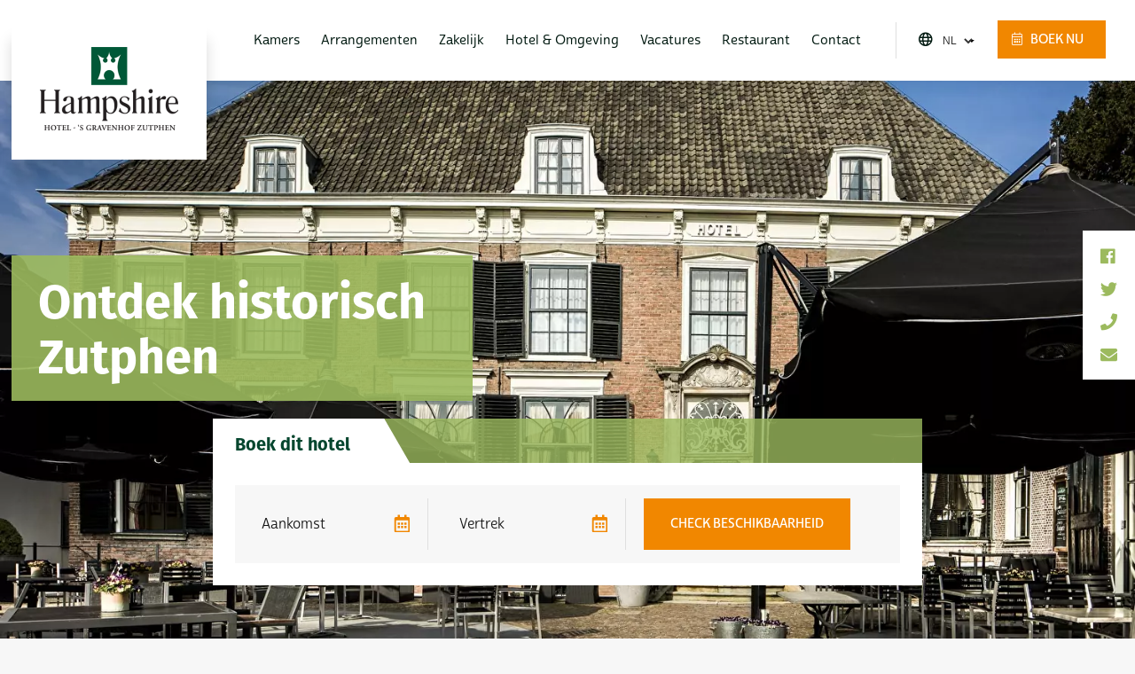

--- FILE ---
content_type: text/html; charset=UTF-8
request_url: https://www.hotelsgravenhof.nl/
body_size: 6778
content:
<!DOCTYPE html>
<html lang="nl">
<head>
	<meta http-equiv="Content-Type" content="text/html; charset=UTF-8">
	<meta name="viewport" content="width=device-width, initial-scale=1.0" />
	<meta name="msvalidate.01" content="658370A7D98C4B9A37AD7ACDE062D54A" />
	<meta name="keywords" content="">
	<meta name="description" content="Hampshire Hotel - ’s Gravenhof Zutphen ligt aan het ’s Gravenhof, een historisch plein in een van de oudste steden van Nederland. Boek direct voor de beste prijs.">
	<meta name="robots" content="INDEX,FOLLOW">

	<title>Hampshire Hotel &#039;s Gravenhof Zutphen | Officiële Website</title>

			<link rel="stylesheet" href="https://www.hotelsgravenhof.nl/stylesheets/combined-9349b80ecb47b7d65b4d163a32b63dfe.css" />
		<style>
		@media all and (-ms-high-contrast:none) {
			body {
				opacity: 1!important;
			}
		}
	</style>

			<link rel="canonical" href="https://www.hotelsgravenhof.nl/" />
			<link rel="alternate" hreflang="nl" href="https://www.hotelsgravenhof.nl/" />
						<link rel="alternate" hreflang="en" href="https://www.hotelsgravenhof.nl/en/" />
		<link rel="alternate" hreflang="de" href="https://www.hotelsgravenhof.nl/de/" />
				<link rel="alternate" hreflang="x-default" href="https://www.hotelsgravenhof.nl/en/" />
						<!-- Twitter Card data -->
	<meta name="twitter:card" content="Hampshire Hotel - ’s Gravenhof Zutphen ligt aan het ’s Gravenhof, een historisch plein in een van de oudste steden van Nederland. Boek direct voor de beste prijs.">
	<meta name="twitter:site" content="https://www.hotelsgravenhof.nl/">
	<meta name="twitter:title" content="Hampshire Hotel &#039;s Gravenhof Zutphen | Officiële Website">
	<meta name="twitter:description" content="Hampshire Hotel - ’s Gravenhof Zutphen ligt aan het ’s Gravenhof, een historisch plein in een van de oudste steden van Nederland. Boek direct voor de beste prijs.">
	<meta name="twitter:creator" content="Hampshire Hotel &#039;s Gravenhof Zutphen">
	<!-- Twitter Summary card images must be at least 120x120px -->
	<meta property="twitter:image" content="https://www.hotelsgravenhof.nl/upload/heading/home-1500x1000_3.jpg" />

	<!-- Open Graph data -->
	<meta property="og:title" content="Hampshire Hotel &#039;s Gravenhof Zutphen | Officiële Website" />
	<meta property="og:url" content="https://www.hotelsgravenhof.nl/" />
	<meta property="og:image" content="https://www.hotelsgravenhof.nl/upload/heading/home-1500x1000_3.jpg" />
	<meta property="og:description" content="Hampshire Hotel - ’s Gravenhof Zutphen ligt aan het ’s Gravenhof, een historisch plein in een van de oudste steden van Nederland. Boek direct voor de beste prijs." />
	<meta property="og:site_name" content="Hampshire Hotel &#039;s Gravenhof Zutphen" />
	<script type="application/ld+json">
	{
		"@context": "https://schema.org",
		"@type": "Hotel",
		"@id": "https://www.hotelsgravenhof.nl/#hotel",
		"image": "https://www.hotelsgravenhof.nl/upload/heading/image-700x700.jpg",
		"url": "https://www.hotelsgravenhof.nl/",
		"address": {
			"@type": "PostalAddress",
			"streetAddress": "&#039;s Gravenhof 6, Zutphen",
			"postalCode": "7201 DN",
			"addressCountry": "Nederland"
		},
		"name": "Hampshire Hotel &#039;s Gravenhof Zutphen",
		"logo": "https://www.hotelsgravenhof.nl/images/logo-hampshire-gravenhof-full.png",
		"telephone": "+31 (0)575 596 868",
		"email": "info@hotelsgravenhof.nl"
	}
	</script>
		<link rel="stylesheet" href="https://use.typekit.net/lxz5ity.css">

	<link rel="stylesheet" href="https://static-assets.clock-software.com/wbe_v2/clock-pms-wbe-integration.css">
	<link rel="stylesheet" href="https://static-assets.clock-software.com/wbe_v2/clock-pms-wbe-reminder.css">
	<script defer src="https://static-assets.clock-software.com/wbe_v2/clock-pms-wbe-integration.js"></script>

		<!-- Google Tag Manager -->
	<script>(function(w,d,s,l,i){w[l]=w[l]||[];w[l].push({'gtm.start':
	new Date().getTime(),event:'gtm.js'});var f=d.getElementsByTagName(s)[0],
	j=d.createElement(s),dl=l!='dataLayer'?'&l='+l:'';j.async=true;j.src=
	'https://www.googletagmanager.com/gtm.js?id='+i+dl;f.parentNode.insertBefore(j,f);
	})(window,document,'script','dataLayer','GTM-K5ZQ4HF');</script>
	<!-- End Google Tag Manager -->
	</head>
<body class="index">

		<!-- Google Tag Manager (noscript) -->
	<noscript><iframe src="https://www.googletagmanager.com/ns.html?id=GTM-K5ZQ4HF"
	height="0" width="0" style="display:none;visibility:hidden"></iframe></noscript>
	<!-- End Google Tag Manager (noscript) -->
	
<div class="container" id="top">
	<section class="navigation">
		<nav class="main">
			<div class="row">
				<div class="columns column12">
					<a class="logo" href="https://www.hotelsgravenhof.nl/"></a>
					<button type="button" class="button action book reserve-now" data-clock-pms-wbe-button>
						<i class="fal fa-calendar-alt"> </i>
						Boek nu
					</button>
					<div class="lang-select">
						<i class="far fa-globe"></i>
						<select class="lang-nav" id="langNav">
												<option value="nl" data-url="https://www.hotelsgravenhof.nl/"  selected>nl</option>
												<option value="en" data-url="https://www.hotelsgravenhof.nl/en/" >en</option>
												<option value="de" data-url="https://www.hotelsgravenhof.nl/de/" >de</option>
											</select>
					</div>
					<ul class="mainNav">
						<li class="close"><span>X</span></li>
										<li><a href="https://www.hotelsgravenhof.nl/kamers">Kamers</a>
											</li>
										<li><a href="https://www.hotelsgravenhof.nl/arrangementen">Arrangementen</a>
											</li>
										<li><a href="https://www.hotelsgravenhof.nl/zakelijk">Zakelijk</a>
											</li>
										<li><a href="https://www.hotelsgravenhof.nl/hotel-en-omgeving">Hotel &amp; Omgeving</a>
											</li>
										<li><a href="https://www.hotelsgravenhof.nl/vacatures">Vacatures</a>
											</li>
										<li><a href="https://www.hotelsgravenhof.nl/restaurant">Restaurant</a>
											</li>
										<li><a href="https://www.hotelsgravenhof.nl/contact">Contact</a>
											</li>
															<li class="mobile-lang-nav first-item"><a href="https://www.hotelsgravenhof.nl/"><img loading="lazy" src="https://www.hotelsgravenhof.nl/images/nl.png"/> Nederlands</a></li>
											<li class="mobile-lang-nav"><a href="https://www.hotelsgravenhof.nl/en/"><img loading="lazy" src="https://www.hotelsgravenhof.nl/images/en.png"/> English</a></li>
											<li class="mobile-lang-nav"><a href="https://www.hotelsgravenhof.nl/de/"><img loading="lazy" src="https://www.hotelsgravenhof.nl/images/de.png"/> Deutsch</a></li>
										</ul>
					<div class="menuButton"><i class="fal fa-bars"></i> Menu</div>
				</div>
			</div>
		</nav>
	</section>

		<header class="headerSlider">
					<div class="bookPanel">
			<div class="row">
				<div class="qr-wrapper-top">
					<div class="qr-title">
						<h3>Boek dit hotel</h3>
					</div>
					<div class="qr-slope"></div>
				</div>
				<div class="qr-wrapper-lower">
					<form class="booking bookForm" data-clock-pms-wbe-form>
						<div class="columns column3">
							<input type="text" placeholder="Aankomst" name="arrival" class="arrival" id="arrival">
						</div>
						<div class="columns column3">
							<input type="text" placeholder="Vertrek" name="departure" class="departure" id="departure">
						</div>
												<div class="columns column3">
							<button type="submit" class="button action">Check beschikbaarheid</button>
						</div>
					</form>
				</div>
			</div>
		</div>
			<div class="slider">
			<ul class="slides">
					<li>
								<div class="sliderContent">
						<h2>Ontdek historisch Zutphen</h2>
														</div>
								<picture>
															<source srcset="https://www.hotelsgravenhof.nl/upload/heading/home-1500x1000_3.webp" type="image/webp">
											<source srcset="https://www.hotelsgravenhof.nl/upload/heading/home-1500x1000_3.jpg">
						<img class="sliderImage" src="https://www.hotelsgravenhof.nl/upload/heading/home-1500x1000_3.jpg" alt="" />
					</picture>
				</li>

				</ul>
		</div>
	</header>
	

	<section class="mainContent first alignleft" id="scrollDown">
		<div class="row">
			<div class="columns column5">
				<h1>Welkom bij Hampshire Hotel - ’s Gravenhof Zutphen</h1>
				<p>Hampshire Hotel - ’s Gravenhof Zutphen ligt aan het ’s Gravenhof, een historisch plein in een van de oudste steden van Nederland. Het hotel ligt midden in het oude centrum van Zutphen en is de perfecte uitvalsbasis voor een mooie wandeling door de stad, een dagje shoppen of een rondgang langs gezellige horeca. Of maak een lange fietstocht door de prachtige Gelderse natuur. Daarna is het fijn thuiskomen in dit sfeervolle hotel. Je opent de deur van het hotel en je bent direct middenin het historische centrum van Zutphen voor een gezellig weekendje weg.</p><p><a class="button" href="kamers">Bekijk Kamers</a></p>
			</div>
			<div class="columns column7 benefits">
				<div class="benefits-wrapper">
					<h3>Daarom boek je direct:</h3>
					<ul>
										<li>
							<i class="far fa-check-circle"></i> Historisch hotel in het centrum van Zutphen
						</li>
										<li>
							<i class="far fa-check-circle"></i> Startpunt van diverse prachtige fietstochten
						</li>
										<li>
							<i class="far fa-check-circle"></i> TripAdvisor reizigerswaardering
						</li>
									</ul>
				</div>
				<div class="benefits-image-wrapper">
					<img src="https://www.hotelsgravenhof.nl/upload/heading/home-800x500.jpg" class="benefits-image" loading="lazy" alt="Daarom boek je direct:" />
				</div>
			</div>
		</div>
	</section>
	
		<section class="promotions">
			<div class="row">
				<div class="columns column4 promo-block">
				<a href="https://www.hotelsgravenhof.nl/arrangementen/all-inclusive-arrangement">
									<div class="price-circle">
						<span>Vanaf</span>
						<span class="price-middle">€ 189,50</span>
						<span>Per persoon</span>
					</div>
									<picture>
											<source srcset="https://www.hotelsgravenhof.nl/upload/heading/all-inclusive-arrangement-400x300_1.webp" type="image/webp">
											<source srcset="https://www.hotelsgravenhof.nl/upload/heading/all-inclusive-arrangement-400x300_1.jpg">
						<img loading="lazy" src="https://www.hotelsgravenhof.nl/upload/heading/all-inclusive-arrangement-400x300_1.jpg" alt="">
					</picture>
				</a>
				<div class="promoBlockContent">
					<h3><a href="https://www.hotelsgravenhof.nl/arrangementen/all-inclusive-arrangement">All Inclusive arrangement</a></h3>
					<p><i>Geniet zorgeloos van ons All-Inclusive arrangement: alle maaltijden, drankjes en activiteiten inbegrepen. Laat je verwennen en ontdek de luxe van onbezorgd genieten!</i></p><p>Overnachting | Lunch | Diner | Consumpties | Gratis upgrade</p>
					<a href="https://www.hotelsgravenhof.nl/arrangementen/all-inclusive-arrangement" class="button">Bekijk arrangement</a>
				</div>
			</div>
				<div class="columns column4 promo-block">
				<a href="arrangementen/5-daags-fietsarrangement">
									<div class="price-circle">
						<span>Vanaf</span>
						<span class="price-middle">334,80</span>
						<span>per persoon</span>
					</div>
									<picture>
											<source srcset="https://www.hotelsgravenhof.nl/upload/heading/5-daags-fietsarrangement-400x300.webp" type="image/webp">
											<source srcset="https://www.hotelsgravenhof.nl/upload/heading/5-daags-fietsarrangement-400x300.jpg">
						<img loading="lazy" src="https://www.hotelsgravenhof.nl/upload/heading/5-daags-fietsarrangement-400x300.jpg" alt="">
					</picture>
				</a>
				<div class="promoBlockContent">
					<h3><a href="arrangementen/5-daags-fietsarrangement">5-daags Fietsarrangement</a></h3>
					<p><i>Fiets over de oude IJsselbrug naar stadswijk de Hoven, vervolg je route door het mooie gebied langs de IJssel en de uiterwaarden, naar de kleinste stad van Nederland.</i></p><ul><li>Vier overnachtingen</li><li>Inclusief uitgebreid ontbijtbuffet</li><li>4 x heerlijk diner</li><li>Een dag fietshuur met picknickmand</li></ul>
					<a href="arrangementen/5-daags-fietsarrangement" class="button">Bekijk arrangement</a>
				</div>
			</div>
				<div class="columns column4 promo-block">
				<a href="https://www.hotelsgravenhof.nl/arrangementen/2-daags-musea-zutphen-arrangement">
									<div class="price-circle">
						<span>Vanaf</span>
						<span class="price-middle">132,50</span>
						<span>per persoon  </span>
					</div>
									<picture>
											<source srcset="https://www.hotelsgravenhof.nl/upload/heading/2-daags-musea-zutphen-arrangement-400x300.webp" type="image/webp">
											<source srcset="https://www.hotelsgravenhof.nl/upload/heading/2-daags-musea-zutphen-arrangement-400x300.jpg">
						<img loading="lazy" src="https://www.hotelsgravenhof.nl/upload/heading/2-daags-musea-zutphen-arrangement-400x300.jpg" alt="">
					</picture>
				</a>
				<div class="promoBlockContent">
					<h3><a href="https://www.hotelsgravenhof.nl/arrangementen/2-daags-musea-zutphen-arrangement">2-daags Musea Zutphen Arrangement</a></h3>
					<p><i>Een arrangement om optimaal van de stad Zutphen te genieten!</i></p><ul><li>Overnachting in een comfortabele kamer</li><li>Uitgebreid ontbijtbuffet</li><li>1 x 3-gangen diner</li><li>Entree Musea Zutphen</li><li>Hofjeswandeling door Zutphen</li></ul>
					<a href="https://www.hotelsgravenhof.nl/arrangementen/2-daags-musea-zutphen-arrangement" class="button">Bekijk arrangement</a>
				</div>
			</div>
			</div>
	</section>


		<section class="mainContent contentblocks">
					<div id="HetsprankelendeZutphen" class="imageBlock contentRight">
			<div class="row">
				<div class="imageBlockBackground">
					<picture>
											<source srcset="https://www.hotelsgravenhof.nl/upload/heading/het-sprankelende-zutphen-1200x600.webp" type="image/webp">
											<source srcset="https://www.hotelsgravenhof.nl/upload/heading/het-sprankelende-zutphen-1200x600.jpg">
						<img class="contentblock-image" loading="lazy" src="https://www.hotelsgravenhof.nl/upload/heading/het-sprankelende-zutphen-1200x600.jpg" />
					</picture>
				</div>
				<div class="columns">
					<div class="imageBlockContent">
						<span>
							<h2>Het sprankelende Zutphen</h2><p>Zutphen is een sprankelende oude Hanzestad aan de IJssel. Of je nu naar Zutphen komt voor een weekend vol cultuur of juist wil winkelen in de historische stad: het is allemaal mogelijk in Zutphen.</p><p><a class="button" href="hotel-en-omgeving">Ontdek Zutphen</a></p></span>
					</div>
				</div>
			</div>
		</div>
				</section>



	<section class="reviews">
		<div class="row">
			<div class="columns column12">
				<h2>Wat onze gasten zeggen</h2>
				<div class="reviewSlider">
					<ul class="slides">
							<li>
							<div class="reviewSlide">
								<p>&quot;Mooie kamer en vriendelijk personeel. Locatie is heel centraal in Zutphen&quot;</p>
								<strong>Berndt, 20 juli 2025</strong>
								<span class="review-source">
									<img src="https://www.hotelsgravenhof.nl/images/review-logo-bookingcom.png" alt="bookingcom" loading="lazy">
								</span>
							</div>
						</li>
							<li>
							<div class="reviewSlide">
								<p>&quot;Ontbijt heel goed. Prima bedden, heel belangrijk. Schone kamers.&quot;</p>
								<strong>Arie, 19 juli 2025</strong>
								<span class="review-source">
									<img src="https://www.hotelsgravenhof.nl/images/review-logo-bookingcom.png" alt="bookingcom" loading="lazy">
								</span>
							</div>
						</li>
						</ul>
				</div>
				<a class="button white" href="https://www.hotelsgravenhof.nl/beoordelingen">Meer reviews</a>
			</div>
		</div>
		<div class="reviewsImage"></div>
		<style>
					.webp .reviewsImage {
				background-image: url(https://www.hotelsgravenhof.nl/upload/heading/image-1600x1200.webp);
			}
			.no-webp .reviewsImage {
				background-image: url(https://www.hotelsgravenhof.nl/upload/heading/image-1600x1200.jpg);
			}
				</style>
	</section>




	<section class="newsletter">
		<div class="row flex-row">
			<div class="columns column6">
				<h2>Meld u aan voor de Hampshire Hotels nieuwsbrief</h2>
				
			</div>
			<div class="columns column6">
				<form action="https://22d6a60a.sibforms.com/serve/[base64]" method="post" id="sib-form" name="sib-form" class="newsletter" target="_blank">
					<div class="mc-field-group">
						<input class="input" type="email" id="EMAIL" name="EMAIL" autocomplete="off" required="" placeholder="E-mailadres">
						<input type="hidden" name="email_address_check" value="" class="input--hidden">
						<input type="hidden" name="locale" value="nl">
						<input type="hidden" name="html_type" value="simple">
						<input type="submit" name="subscribe" class="button action" value="Aanmelden">
					</div>
				</form>
			</div>
		</div>
	</section>


	<footer class="mainFooter">
		<div class="row">
			<div class="columns column3">
				<img src="https://www.hotelsgravenhof.nl/images/logo-hampshire-gravenhof-full.png" loading="lazy" alt="Hampshire Hotel 's Gravenhof Zutphen" class="footer-logo" />
			</div>
			<div class="columns column3">
							<div>
					<h4>Hampshire Hotel &#039;s Gravenhof Zutphen</h4>
					<div>
						<p>&#039;s Gravenhof 6</span><br/>
						<span>7201 DN Zutphen</span><br/>
						<span>Nederland</span></p>
					</div>
												</div>
							</div>
				<div class="columns column3">
					<h4>Contact</h4>
					<p><a href="tel:0031575596868"><span>+31 (0)575 596 868</span></a><br/>
					<a href="mailto:info@hotelsgravenhof.nl"><span>info@hotelsgravenhof.nl</span></a></p>
				<div class="socials">
										<a href="https://www.facebook.com/hotelsgravenhof" title="hotelsgravenhof" target="_blank" rel="noopener noreferrer" class="icon-facebook"></a>
														<a href="https://x.com/HotelZutphen" title="HotelZutphen" target="_blank" rel="noopener noreferrer" class="icon-twitter"></a>
									</div>
			</div>
			<div class="columns column3">
				<h4>Links</h4>
				<p>
									<a href="https://www.hotelsgravenhof.nl/galerij" title="">Galerij</a><br/>									<a href="https://www.hotelsgravenhof.nl/veelgestelde-vragen" title="">Veelgestelde vragen</a><br/>									<a href="https://www.hotelsgravenhof.nl/beoordelingen" title="">Beoordelingen</a><br/>									<a href="https://www.hotelsgravenhof.nl/evenementen" title="">Evenementen</a><br/>									<a href="https://www.hotelsgravenhof.nl/vacatures" title="">Vacatures</a><br/>									<a href="https://www.hotelsgravenhof.nl/green-key" title="">Green Key</a><br/>									<a href="https://www.hotelsgravenhof.nl/giftcard" title="">Giftcard</a><br/>									<a href="https://www.hotelsgravenhof.nl/bekijk-al-onze-hampshire-hotels" title="">Bekijk al onze Hampshire Hotels</a>								</p>
			</div>
		</div>
	</footer>

	<footer class="author">
		<div class="row">
			<div class="columns column12">
				<p class="left"><a href="https://www.becurious.com" target="_blank" title="Hotel Website by Becurious">Hotel Website by: <img src="https://www.hotelsgravenhof.nl//images/logo-becurious-white.png" class="logo-becurious" loading="lazy" alt="Becurious"></a></p>
				<p class="alignRight">
															<a href="https://www.hotelsgravenhof.nl/sitemap" title="">Sitemap</a> &nbsp;
																				&nbsp; &#124; &nbsp; <a href="https://www.hotelsgravenhof.nl/privacy-policy" title="">Privacy policy</a>
																				&nbsp; &#124; &nbsp; <a href="https://www.hotelsgravenhof.nl/disclaimer" title="">Disclaimer</a>
																				&nbsp; &#124; &nbsp; <a href="https://www.hotelsgravenhof.nl/cookiebeleid" title="">Cookiebeleid</a>
																				&nbsp; &#124; &nbsp; <a href="https://www.hotelsgravenhof.nl/bekijk-al-onze-hampshire-hotels" title="">Bekijk al onze Hampshire Hotels</a>
													</p>
			</div>
		</div>
	</footer>

	<a class="toTop" href="#top"><i class="fa fa-chevron-up"></i></a>
	<div class="fixed-socials">
			<a href="https://www.facebook.com/hotelsgravenhof" title="hotelsgravenhof" target="_blank" rel="noopener noreferrer" class="fab fa-facebook"></a>
				<a href="https://x.com/HotelZutphen" title="HotelZutphen" target="_blank" rel="noopener noreferrer" class="fab fa-twitter"></a>
			<a href="tel:0031575596868" class="fa fa-phone"></a>
		<a href="mailto:info@hotelsgravenhof.nl" class="fa fa-envelope"></a>
	</div>
</div>


	<div class="bc-notifications notifications-exit-intent desktop tablet mobile " id="notifications-exit-intent" data-header="BTW weg ermee!" data-id="5">
	<div class="body">
		<span class="closeExit">X</span>
		<div class="bodyLeft">
			<h2></h2>
			<p><strong>BTW weg ermee!</strong><br />Begin het jaar goed met een mini-break bij <strong>Hampshire - Hotel 's Gravenhof</strong>.<br /><br />In januari en februari profiteer je van <strong>21% korting op jouw hotelovernachting</strong> — dat voelt als <i>BTW weg ermee!</i></p>
					<a href="https://www.hotelsgravenhof.nl/arrangementen/btw-weg-ermee" class="button" target="_self" >Boek nu</a>
				</div>
				<div class="bodyRight bodyRight-image">
			<picture>
							<source srcset="https://www.hotelsgravenhof.nl/upload/heading/btw-weg-ermee-800x600.webp" type="image/webp">
							<source srcset="https://www.hotelsgravenhof.nl/upload/heading/btw-weg-ermee-800x600.png">
				<img src="https://www.hotelsgravenhof.nl/upload/heading/btw-weg-ermee-800x600.png" />
			</picture>
				</div>
	</div>
</div>


<script>document.body.className += ' fade-out';</script>

	<script type="text/javascript" src="https://www.hotelsgravenhof.nl/scripts/combined-646c05be50622859b5840e1a721b0741.js"></script>

	<script>document.body.className += ' fade-out';</script>

	<script>
	</script>

	<script>
		document.addEventListener("DOMContentLoaded", (event) => {
			window.clockPmsWbeInit({
				wbeBaseUrl: "https://sky-eu1.clock-software.com/spa/pms-wbe/#/hotel/12644",
				defaultMode: "standard",
				roundedCorners: true,
				language: "nl",
			});
		});

		window.clockPmsWbePageViewCallback = function (params) {
			if (params.pageName === 'completed') {
				window.dataLayer = window.dataLayer || [];
				window.dataLayer.push({
					'event': 'purchase',
					'ecommerce': {
						'purchase': {
							'actionField': {
								'id': params.bookingNumbers.join(''),
								'revenue': (params.totalPriceCents / 100).toString(),
							},
							'products': [{
								'name': 'Accommodation',
							}],
						},
					},
				});
			}
		};
	</script>


</body>
</html>


--- FILE ---
content_type: text/css
request_url: https://www.hotelsgravenhof.nl/stylesheets/combined-9349b80ecb47b7d65b4d163a32b63dfe.css
body_size: 34510
content:
html{font-family:sans-serif;-ms-text-size-adjust:100%;-webkit-text-size-adjust:100%}body{margin:0}article,aside,details,figcaption,figure,footer,header,hgroup,main,menu,nav,section,summary{display:block}audio,canvas,progress,video{display:inline-block;vertical-align:baseline}audio:not([controls]){display:none;height:0}[hidden],template{display:none}a{background-color:transparent}a:active,a:hover{outline:0}abbr[title]{border-bottom:1px dotted}b,strong{font-weight:700}dfn{font-style:italic}h1{font-size:2em;margin:.67em 0}mark{background:#ff0;color:#000}small{font-size:80%}sub,sup{font-size:75%;line-height:0;position:relative;vertical-align:baseline}sup{top:-.5em}sub{bottom:-.25em}img{border:0}svg:not(:root){overflow:hidden}figure{margin:1em 40px}hr{-moz-box-sizing:content-box;box-sizing:content-box;height:0}pre{overflow:auto}code,kbd,pre,samp{font-family:monospace,monospace;font-size:1em}button,input,optgroup,select,textarea{color:inherit;font:inherit;margin:0}button{overflow:visible}button,select{text-transform:none}button,html input[type=button],input[type=reset],input[type=submit]{-webkit-appearance:button;cursor:pointer}button[disabled],html input[disabled]{cursor:default}button::-moz-focus-inner,input::-moz-focus-inner{border:0;padding:0}input{line-height:normal}input[type=checkbox],input[type=radio]{box-sizing:border-box;padding:0}input[type=number]::-webkit-inner-spin-button,input[type=number]::-webkit-outer-spin-button{height:auto}input[type=search]{-webkit-appearance:textfield;-moz-box-sizing:content-box;-webkit-box-sizing:content-box;box-sizing:content-box}input[type=search]::-webkit-search-cancel-button,input[type=search]::-webkit-search-decoration{-webkit-appearance:none}fieldset{border:1px solid silver;margin:0 2px;padding:.35em .625em .75em}legend{border:0;padding:0}textarea{overflow:auto}optgroup{font-weight:700}table{border-collapse:collapse;border-spacing:0}td,th{padding:0}/*! fancyBox v2.1.5 fancyapps.com | fancyapps.com/fancybox/#license */.fancybox-image,.fancybox-inner,.fancybox-nav,.fancybox-nav span,.fancybox-outer,.fancybox-skin,.fancybox-tmp,.fancybox-wrap,.fancybox-wrap iframe,.fancybox-wrap object{padding:0;margin:0;border:0;outline:0;vertical-align:top}.fancybox-wrap{position:absolute;top:0;left:0;z-index:8020}.fancybox-skin{position:relative;background:#f9f9f9;color:#444;text-shadow:none;-webkit-border-radius:4px;-moz-border-radius:4px;border-radius:4px}.fancybox-opened{z-index:8030}.fancybox-opened .fancybox-skin{-webkit-box-shadow:0 10px 25px rgba(0,0,0,.5);-moz-box-shadow:0 10px 25px rgba(0,0,0,.5);box-shadow:0 10px 25px rgba(0,0,0,.5)}.fancybox-inner,.fancybox-outer{position:relative}.fancybox-inner{overflow:hidden}.fancybox-type-iframe .fancybox-inner{-webkit-overflow-scrolling:touch}.fancybox-error{color:#444;font:14px/20px "Helvetica Neue",Helvetica,Arial,sans-serif;margin:0;padding:15px;white-space:nowrap}.fancybox-iframe,.fancybox-image{display:block;width:100%;height:100%}.fancybox-image{max-width:100%;max-height:100%}#fancybox-loading,.fancybox-close,.fancybox-next span,.fancybox-prev span{background-image:url("../img/fancybox_sprite.png")}#fancybox-loading{position:fixed;top:50%;left:50%;margin-top:-22px;margin-left:-22px;background-position:0 -108px;opacity:.8;cursor:pointer;z-index:8060}#fancybox-loading div{width:44px;height:44px;background:url("../img/fancybox_loading.gif") center center no-repeat}.fancybox-close{position:absolute;top:-18px;right:-18px;width:36px;height:36px;cursor:pointer;z-index:8040}.fancybox-nav{position:absolute;top:0;width:40%;height:100%;cursor:pointer;text-decoration:none;background:transparent url("../img/blank.gif");-webkit-tap-highlight-color:transparent;z-index:8040}.fancybox-prev{left:0}.fancybox-next{right:0}.fancybox-nav span{position:absolute;top:50%;width:36px;height:34px;margin-top:-18px;cursor:pointer;z-index:8040;visibility:hidden}.fancybox-prev span{left:10px;background-position:0 -36px}.fancybox-next span{right:10px;background-position:0 -72px}.fancybox-nav:hover span{visibility:visible}.fancybox-tmp{position:absolute;top:-99999px;left:-99999px;max-width:99999px;max-height:99999px;overflow:visible!important}.fancybox-lock{overflow:visible!important;width:auto}.fancybox-lock body{overflow:hidden!important}.fancybox-lock-test{overflow-y:hidden!important}.fancybox-overlay{position:absolute;top:0;left:0;overflow:hidden;display:none;z-index:8010;background:url("../img/fancybox_overlay.png")}.fancybox-overlay-fixed{position:fixed;bottom:0;right:0}.fancybox-lock .fancybox-overlay{overflow:auto;overflow-y:scroll}.fancybox-title{visibility:hidden;font:normal 13px/20px "Helvetica Neue",Helvetica,Arial,sans-serif;position:relative;text-shadow:none;z-index:8050}.fancybox-opened .fancybox-title{visibility:visible}.fancybox-title-float-wrap{position:absolute;bottom:0;right:50%;margin-bottom:-35px;z-index:8050;text-align:center}.fancybox-title-float-wrap .child{display:inline-block;margin-right:-100%;padding:2px 20px;background:0 0;background:rgba(0,0,0,.8);-webkit-border-radius:15px;-moz-border-radius:15px;border-radius:15px;text-shadow:0 1px 2px #222;color:#fff;font-weight:700;line-height:24px;white-space:nowrap}.fancybox-title-outside-wrap{position:relative;margin-top:10px;color:#fff}.fancybox-title-inside-wrap{padding-top:10px}.fancybox-title-over-wrap{position:absolute;bottom:0;left:0;color:#fff;padding:10px;background:#000;background:rgba(0,0,0,.8)}@media only screen and (-webkit-min-device-pixel-ratio:1.5),only screen and (min--moz-device-pixel-ratio:1.5),only screen and (min-device-pixel-ratio:1.5){#fancybox-loading,.fancybox-close,.fancybox-next span,.fancybox-prev span{background-image:url("../img/fancybox_sprite@2x.png");background-size:44px 152px}#fancybox-loading div{background-image:url("../img/fancybox_loading@2x.gif");background-size:24px 24px}}@font-face{font-family:flexslider-icon;src:url('fonts/flexslider-icon.eot');src:url('fonts/flexslider-icon.eot?#iefix') format('embedded-opentype'),url('fonts/flexslider-icon.woff') format('woff'),url('fonts/flexslider-icon.ttf') format('truetype'),url('fonts/flexslider-icon.svg#flexslider-icon') format('svg');font-weight:400;font-style:normal}.flex-container a:hover,.flex-slider a:hover{outline:0}.flex-control-nav,.flex-direction-nav,.slides,.slides>li{margin:0;padding:0;list-style:none}.flex-pauseplay span{text-transform:capitalize}.flexslider{margin:0;padding:0}.flexslider .slides>li{display:none;-webkit-backface-visibility:hidden}.flexslider .slides img{width:100%;display:block}.flexslider .slides:after{content:"\0020";display:block;clear:both;visibility:hidden;line-height:0;height:0}html[xmlns] .flexslider .slides{display:block}* html .flexslider .slides{height:1%}.no-js .flexslider .slides>li:first-child{display:block}.flexslider{margin:0 0 60px;background:#fff;border:4px solid #fff;position:relative;zoom:1;-webkit-border-radius:4px;-moz-border-radius:4px;border-radius:4px;-webkit-box-shadow:'' 0 1px 4px rgba(0,0,0,.2);-moz-box-shadow:'' 0 1px 4px rgba(0,0,0,.2);-o-box-shadow:'' 0 1px 4px rgba(0,0,0,.2);box-shadow:'' 0 1px 4px rgba(0,0,0,.2)}.flexslider .slides{zoom:1}.flexslider .slides img{height:auto;-moz-user-select:none}.flex-viewport{max-height:2000px;-webkit-transition:all 1s ease;-moz-transition:all 1s ease;-ms-transition:all 1s ease;-o-transition:all 1s ease;transition:all 1s ease}.loading .flex-viewport{max-height:300px}@-moz-document url-prefix(){.loading .flex-viewport{max-height:none}}.carousel li{margin-right:5px}.flex-direction-nav{*height:0}.flex-direction-nav a{text-decoration:none;display:block;width:40px;height:40px;margin:-20px 0 0;position:absolute;top:50%;z-index:10;overflow:hidden;opacity:0;cursor:pointer;color:rgba(0,0,0,.8);text-shadow:1px 1px 0 rgba(255,255,255,.3);-webkit-transition:all .3s ease-in-out;-moz-transition:all .3s ease-in-out;-ms-transition:all .3s ease-in-out;-o-transition:all .3s ease-in-out;transition:all .3s ease-in-out}.flex-direction-nav a:before{font-family:flexslider-icon;font-size:40px;display:inline-block;content:'\f001';color:rgba(0,0,0,.8);text-shadow:1px 1px 0 rgba(255,255,255,.3)}.flex-direction-nav a.flex-next:before{content:'\f002'}.flex-direction-nav .flex-prev{left:-50px}.flex-direction-nav .flex-next{right:-50px;text-align:right}.flexslider:hover .flex-direction-nav .flex-prev{opacity:.7;left:10px}.flexslider:hover .flex-direction-nav .flex-prev:hover{opacity:1}.flexslider:hover .flex-direction-nav .flex-next{opacity:.7;right:10px}.flexslider:hover .flex-direction-nav .flex-next:hover{opacity:1}.flex-direction-nav .flex-disabled{opacity:0!important;filter:alpha(opacity=0);cursor:default;z-index:-1}.flex-pauseplay a{display:block;width:20px;height:20px;position:absolute;bottom:5px;left:10px;opacity:.8;z-index:10;overflow:hidden;cursor:pointer;color:#000}.flex-pauseplay a:before{font-family:flexslider-icon;font-size:20px;display:inline-block;content:'\f004'}.flex-pauseplay a:hover{opacity:1}.flex-pauseplay a.flex-play:before{content:'\f003'}.flex-control-nav{width:100%;position:absolute;bottom:-40px;text-align:center}.flex-control-nav li{margin:0 6px;display:inline-block;zoom:1;*display:inline}.flex-control-paging li a{width:11px;height:11px;display:block;background:#666;background:rgba(0,0,0,.5);cursor:pointer;text-indent:-9999px;-webkit-box-shadow:inset 0 0 3px rgba(0,0,0,.3);-moz-box-shadow:inset 0 0 3px rgba(0,0,0,.3);-o-box-shadow:inset 0 0 3px rgba(0,0,0,.3);box-shadow:inset 0 0 3px rgba(0,0,0,.3);-webkit-border-radius:20px;-moz-border-radius:20px;border-radius:20px}.flex-control-paging li a:hover{background:#333;background:rgba(0,0,0,.7)}.flex-control-paging li a.flex-active{background:#000;background:rgba(0,0,0,.9);cursor:default}.flex-control-thumbs{margin:5px 0 0;position:static;overflow:hidden}.flex-control-thumbs li{width:25%;float:left;margin:0}.flex-control-thumbs img{width:100%;height:auto;display:block;opacity:.7;cursor:pointer;-moz-user-select:none;-webkit-transition:all 1s ease;-moz-transition:all 1s ease;-ms-transition:all 1s ease;-o-transition:all 1s ease;transition:all 1s ease}.flex-control-thumbs img:hover{opacity:1}.flex-control-thumbs .flex-active{opacity:1;cursor:default}@media screen and (max-width:860px){.flex-direction-nav .flex-prev{opacity:1;left:10px}.flex-direction-nav .flex-next{opacity:1;right:10px}}.bc-notifications{display:none}.bc-notifications .body ul{line-height:28px;padding-left:0;list-style-position:inside;margin:-10px 0 20px 0}.notifications-exit-intent{display:none;position:fixed;top:0;right:0;bottom:0;left:0;background:rgba(0,0,0,.6);z-index:99999}.notifications-exit-intent .body{width:860px;background:#fff;position:absolute;max-width:98%;top:50%;left:0;right:0;margin:-250px auto 0 auto;padding:0;-webkit-animation:popin .3s;animation:popin .3s;border-bottom:4px solid #5d5b5b}.notifications-exit-intent .bodyLeft,.notifications-exit-intent .bodyRight{padding:20px 25px;float:left;box-sizing:border-box;width:40%}.notifications-exit-intent .bodyRight-image{padding:0}.notifications-exit-intent .bodyLeft{color:#111}.notifications-exit-intent .bodyRight{background:#6b8aa0;width:60%;color:#fff}.notifications-exit-intent .closeExit{position:absolute;top:-30px;color:#fff;right:-15px;padding:5px;cursor:pointer;z-index:5}.compare-box,.special-box{position:fixed;top:250px;right:-400px;max-width:330px;width:100%;z-index:88888;box-sizing:border-box;-moz-transition:all .7s;-webkit-transition:all .7s;transition:all .7s;font-size:14px;display:block}.compare-box.show,.special-box.show{right:0}.compare-box.collapsed,.special-box.collapsed{right:-330px}.compare-box .box-toggle,.special-box .box-toggle{position:absolute;top:-40px;right:0;left:0;width:auto;cursor:pointer;padding:15px 10px;box-shadow:0 0 4px rgba(0,0,0,.3);background:#1b3152;-moz-transition:all .7s;-webkit-transition:all .7s;transition:all .7s;color:#fff}.compare-box.collapsed .box-toggle,.special-box.collapsed .box-toggle{left:-127px}.compare-box .box-toggle:after,.special-box .box-toggle:after{content:"";position:absolute;right:20px;top:15px;width:10px;height:10px;border-bottom:1px solid #fff;border-right:1px solid #fff;-moz-transition:all .7s;-webkit-transition:all .7s;transition:all .7s;display:block;-ms-transform:rotate(45deg);-webkit-transform:rotate(45deg);transform:rotate(45deg)}.compare-box .box-toggle .boxClose,.special-box .box-toggle .boxClose{color:#fff;position:absolute;top:8px;left:94px;padding:5px;opacity:0;-moz-transition:all .4s;-webkit-transition:all .4s;transition:all .4s;font-size:17px}.compare-box.collapsed .box-toggle .boxClose,.special-box.collapsed .box-toggle .boxClose{opacity:1}.box-toggle span{margin:0 15px 0 5px}.compare-box .body,.special-box .body{width:100%;background:#fff;padding:20px;box-shadow:0 0 4px rgba(0,0,0,.5);box-sizing:border-box;overflow:auto}.compare-box.show .titleShort,.special-box.show .titleShort{display:none}.compare-box.collapsed .titleFull,.special-box.collapsed .titleFull{display:none!important}.compare-box.show .titleFull,.special-box.show .titleFull{display:block}.compare-box.collapsed .titleShort,.special-box.collapsed .titleShort{display:block!important}.compare-box table{margin:10px 0}.compare-box table i{font-size:20px}.compare-box table .fa-check{color:#018601}.compare-box table .fa-times{color:#d00404}.compare-box th{border-bottom:1px solid #ececec;padding:0 0 10px 0}.compare-box td{text-align:center;vertical-align:middle;padding:10px 0;border-bottom:1px solid #ececec}.compare-box td:first-child{text-align:left;vertical-align:top}.fullscreenbox{position:fixed;top:0;right:0;bottom:0;left:0;z-index:0;background:#050505;-webkit-transition:all .4s linear;-moz-transition:all .4s linear;transition:all .4s linear;opacity:0;display:block}.fullscreenbox.show{opacity:1;z-index:999999}.fullscreenbox.hide{opacity:0;z-index:0}.fullscreenbox .button{background:#84457e}.fullscreenbox .button:hover{background:#84327d}.fullscreenbox .boxClose{cursor:pointer;color:#fff;font-size:30px;text-align:right;float:right;text-transform:uppercase}.fullscreenbox .body{margin:0 auto;width:100%;max-width:1200px;color:#fff;padding:20px 20px 50px 20px;box-sizing:border-box}.fullscreenbox .body h2{color:#658cc7;font-weight:600;font-size:30px}.fullscreenbox .body>div{float:left;width:60%;padding:10px;box-sizing:border-box;opacity:0;-webkit-transition:all 1.4s ease-out;-moz-transition:all 1.4s ease-out;transition:all 1.4s ease-out}.fullscreenbox.show .body>div{opacity:1}.fullscreenbox .body .bodyRight{width:40%}.fullscreenbox .body .boxClose{width:100%;opacity:1;margin:0 0 25px 0}.reviewbox table td{text-align:left}.reviewbox{bottom:-100%;left:10px;right:auto;top:auto;display:block;position:fixed;max-width:330px;width:100%;z-index:88888;box-sizing:border-box;-moz-transition:all .7s;-webkit-transition:all .7s;transition:all .7s;font-size:14px}.reviewbox.show{right:auto;bottom:10px;vertical-align:bottom}.reviewbox .boxClose{padding:15px 20px;background:#88b3d2;color:#fff;font-size:20px;cursor:pointer;vertical-align:bottom}.reviewbox .boxClose:after{content:"x";position:absolute;top:-1px;right:5px}.reviewbox h3{color:#000;margin:0 0 15px 0;line-height:1;font-size:30px;text-align:center}.reviewbox .reviewBox{text-align:center}.reviewbox .reviewBox h3{width:60px;height:60px;text-align:center;line-height:60px;border-radius:50%;border:1px solid #263642;color:#263642;display:inline-block;margin:0 auto;float:none}.reviewbox table{width:100%;line-height:35px;font-size:16px;margin:15px 0}.logoSmall{background:url(../images/bookingSmall.png) no-repeat center left;background-size:20px;display:block;width:30px;height:35px;float:left;margin:0}.logoSmall.tripadvisor{background:url(../images/tripadvisorSmall.png) no-repeat top 13px left;background-size:20px}.logoSmall.zoover{background:url(../images/zooverSmall.png) no-repeat top 13px left;background-size:20px}.logoSmall.website{background:url(../images/website.png) no-repeat top 11px left -4px;background-size:30px}.logoSmall.expedia{background:url(../images/expediaSmall.png) no-repeat center left;background-size:20px}.star-rating,.star-rating>.rating-1,.star-rating>.rating-10,.star-rating>.rating-2,.star-rating>.rating-3,.star-rating>.rating-4,.star-rating>.rating-5,.star-rating>.rating-6,.star-rating>.rating-7,.star-rating>.rating-8,.star-rating>.rating-9{background-image:url(../images/sprite-star.png)}.star-rating{position:relative;width:100px;height:14px;background-repeat:repeat-x;text-indent:-9999px;float:none;margin:10px auto}.star-rating>.rating-1,.star-rating>.rating-10,.star-rating>.rating-2,.star-rating>.rating-3,.star-rating>.rating-4,.star-rating>.rating-5,.star-rating>.rating-6,.star-rating>.rating-7,.star-rating>.rating-8,.star-rating>.rating-9{display:block;background-repeat:repeat-x;background-position:0 100%;height:100%}.reviewTable .review-date{float:left;width:100%}.star-rating>.rating-1{width:9px}.star-rating>.rating-2{width:20px}.star-rating>.rating-3{width:29px}.star-rating>.rating-4{width:40px}.star-rating>.rating-5{width:49px}.star-rating>.rating-6{width:60px}.star-rating>.rating-7{width:69px}.star-rating>.rating-8{width:80px}.star-rating>.rating-9{width:89px}.star-rating>.rating-10{width:100px}.newsletterbox{bottom:-100%;left:10px;right:auto;top:auto;display:block;position:fixed;max-width:330px;width:100%;z-index:88888;box-sizing:border-box;-moz-transition:all .7s;-webkit-transition:all .7s;transition:all .7s;font-size:14px}.newsletterbox.show{right:auto;bottom:10px;vertical-align:bottom}.newsletterbox .boxClose{padding:15px 20px;background:#88b3d2;color:#fff;font-size:20px;cursor:pointer;vertical-align:bottom}.newsletterbox .boxClose:after{content:"x";position:absolute;top:-1px;right:5px}.newsletterbox input{float:left;max-width:50%}.special-box.notes{bottom:-100%;left:10px;right:auto;top:auto}.special-box.notes{right:auto;bottom:10px;vertical-align:bottom}.special-box.notes .noteClose{font-size:14px!important;position:relative;opacity:0;padding:15px 20px;overflow:hidden;box-sizing:border-box;background:#46789c;color:#fff;-moz-box-shadow:0 1px 3px rgba(0,0,0,.6);-webkit-box-shadow:0 1px 3px rgba(0,0,0,.6);box-shadow:0 1px 3px rgba(0,0,0,.6);-moz-border-radius:4px;-webkit-border-radius:4px;border-radius:4px}.special-box.notes p{margin:0;color:#fff}.special-box.notes a{color:#fff!important}.special-box input{float:left;max-width:50%}.special-box.notes.show .noteClose:nth-child(3){-webkit-animation:fadeout 15s;animation:fadeout 15s;animation-delay:2s;animation-fill-mode:forwards}.special-box.notes.show .noteClose:nth-child(2){-webkit-animation:fadeout 15s;animation:fadeout 15s;animation-delay:6s;animation-fill-mode:forwards}.special-box.notes.show .noteClose:first-child{-webkit-animation:fadeout 15s;animation:fadeout 15s;animation-delay:10s;animation-fill-mode:forwards}.special-box.notes a:not(.button){margin:0}.noteClose .noteIcon{float:left;max-width:40px;margin:7px 15px 0 0;display:none}.notes .noteClose:after{content:"x";position:absolute;top:-1px;right:5px}@-webkit-keyframes fadein{0%{opacity:0}100%{opacity:1}}@keyframes fadein{0%{opacity:0}100%{opacity:1}}@-webkit-keyframes fadeout{0%{opacity:0;height:78px;width:375px;margin:10px 0 0 0;padding:15px 20px}5%{opacity:1;height:78px;width:375px;margin:10px 0 0 0;padding:15px 20px}95%{opacity:1;height:78px;width:375px;margin:10px 0 0 0;padding:15px 20px}100%{opacity:0;height:0;width:0;overflow:hidden;margin:0;padding:0}}@keyframes fadeout{0%{opacity:0;height:78px;width:375px;margin:10px 0 0 0;padding:15px 20px}5%{opacity:1;height:78px;width:375px;margin:10px 0 0 0;padding:15px 20px}95%{opacity:1;height:78px;width:375px;margin:10px 0 0 0;padding:15px 20px}100%{opacity:0;height:0;width:0;overflow:hidden;margin:0;padding:0}}@-webkit-keyframes popin{0%{-webkit-transform:scale(0);transform:scale(0);opacity:0}85%{-webkit-transform:scale(1.05);transform:scale(1.05);opacity:1}100%{-webkit-transform:scale(1);transform:scale(1);opacity:1}}@keyframes popin{0%{-webkit-transform:scale(0);-ms-transform:scale(0);transform:scale(0);opacity:0}85%{-webkit-transform:scale(1.05);-ms-transform:scale(1.05);transform:scale(1.05);opacity:1}100%{-webkit-transform:scale(1);-ms-transform:scale(1);transform:scale(1);opacity:1}}.bc-notifications.hide,.bc-notifications.notes .hide{display:none!important}@media (max-width:480px){.bc-notifications:not(.mobile){display:none!important}}@media (max-width:801px){.bc-notifications:not(.tablet){display:none!important}}@media (min-width:1025px){.bc-notifications:not(.desktop){display:none!important}}/*!
 * Font Awesome Pro 5.5.0 by @fontawesome - https://fontawesome.com
 * License - https://fontawesome.com/license (Commercial License)
 */.fa,.fab,.fal,.far,.fas{-moz-osx-font-smoothing:grayscale;-webkit-font-smoothing:antialiased;display:inline-block;font-style:normal;font-variant:normal;text-rendering:auto;line-height:1}.fa-lg{font-size:1.33333em;line-height:.75em;vertical-align:-.0667em}.fa-xs{font-size:.75em}.fa-sm{font-size:.875em}.fa-1x{font-size:1em}.fa-2x{font-size:2em}.fa-3x{font-size:3em}.fa-4x{font-size:4em}.fa-5x{font-size:5em}.fa-6x{font-size:6em}.fa-7x{font-size:7em}.fa-8x{font-size:8em}.fa-9x{font-size:9em}.fa-10x{font-size:10em}.fa-fw{text-align:center;width:1.25em}.fa-ul{list-style-type:none;margin-left:2.5em;padding-left:0}.fa-ul>li{position:relative}.fa-li{left:-2em;position:absolute;text-align:center;width:2em;line-height:inherit}.fa-border{border:solid .08em #eee;border-radius:.1em;padding:.2em .25em .15em}.fa-pull-left{float:left}.fa-pull-right{float:right}.fa.fa-pull-left,.fab.fa-pull-left,.fal.fa-pull-left,.far.fa-pull-left,.fas.fa-pull-left{margin-right:.3em}.fa.fa-pull-right,.fab.fa-pull-right,.fal.fa-pull-right,.far.fa-pull-right,.fas.fa-pull-right{margin-left:.3em}.fa-spin{-webkit-animation:fa-spin 2s infinite linear;animation:fa-spin 2s infinite linear}.fa-pulse{-webkit-animation:fa-spin 1s infinite steps(8);animation:fa-spin 1s infinite steps(8)}@-webkit-keyframes fa-spin{0%{-webkit-transform:rotate(0);transform:rotate(0)}100%{-webkit-transform:rotate(360deg);transform:rotate(360deg)}}@keyframes fa-spin{0%{-webkit-transform:rotate(0);transform:rotate(0)}100%{-webkit-transform:rotate(360deg);transform:rotate(360deg)}}.fa-rotate-90{-ms-filter:"progid:DXImageTransform.Microsoft.BasicImage(rotation=1)";-webkit-transform:rotate(90deg);transform:rotate(90deg)}.fa-rotate-180{-ms-filter:"progid:DXImageTransform.Microsoft.BasicImage(rotation=2)";-webkit-transform:rotate(180deg);transform:rotate(180deg)}.fa-rotate-270{-ms-filter:"progid:DXImageTransform.Microsoft.BasicImage(rotation=3)";-webkit-transform:rotate(270deg);transform:rotate(270deg)}.fa-flip-horizontal{-ms-filter:"progid:DXImageTransform.Microsoft.BasicImage(rotation=0, mirror=1)";-webkit-transform:scale(-1,1);transform:scale(-1,1)}.fa-flip-vertical{-ms-filter:"progid:DXImageTransform.Microsoft.BasicImage(rotation=2, mirror=1)";-webkit-transform:scale(1,-1);transform:scale(1,-1)}.fa-flip-horizontal.fa-flip-vertical{-ms-filter:"progid:DXImageTransform.Microsoft.BasicImage(rotation=2, mirror=1)";-webkit-transform:scale(-1,-1);transform:scale(-1,-1)}:root .fa-flip-horizontal,:root .fa-flip-vertical,:root .fa-rotate-180,:root .fa-rotate-270,:root .fa-rotate-90{-webkit-filter:none;filter:none}.fa-stack{display:inline-block;height:2em;line-height:2em;position:relative;vertical-align:middle;width:2.5em}.fa-stack-1x,.fa-stack-2x{left:0;position:absolute;text-align:center;width:100%}.fa-stack-1x{line-height:inherit}.fa-stack-2x{font-size:2em}.fa-inverse{color:#fff}.fa-500px:before{content:"\f26e"}.fa-abacus:before{content:"\f640"}.fa-accessible-icon:before{content:"\f368"}.fa-accusoft:before{content:"\f369"}.fa-acorn:before{content:"\f6ae"}.fa-acquisitions-incorporated:before{content:"\f6af"}.fa-ad:before{content:"\f641"}.fa-address-book:before{content:"\f2b9"}.fa-address-card:before{content:"\f2bb"}.fa-adjust:before{content:"\f042"}.fa-adn:before{content:"\f170"}.fa-adversal:before{content:"\f36a"}.fa-affiliatetheme:before{content:"\f36b"}.fa-air-freshener:before{content:"\f5d0"}.fa-alarm-clock:before{content:"\f34e"}.fa-algolia:before{content:"\f36c"}.fa-alicorn:before{content:"\f6b0"}.fa-align-center:before{content:"\f037"}.fa-align-justify:before{content:"\f039"}.fa-align-left:before{content:"\f036"}.fa-align-right:before{content:"\f038"}.fa-alipay:before{content:"\f642"}.fa-allergies:before{content:"\f461"}.fa-amazon:before{content:"\f270"}.fa-amazon-pay:before{content:"\f42c"}.fa-ambulance:before{content:"\f0f9"}.fa-american-sign-language-interpreting:before{content:"\f2a3"}.fa-amilia:before{content:"\f36d"}.fa-analytics:before{content:"\f643"}.fa-anchor:before{content:"\f13d"}.fa-android:before{content:"\f17b"}.fa-angellist:before{content:"\f209"}.fa-angle-double-down:before{content:"\f103"}.fa-angle-double-left:before{content:"\f100"}.fa-angle-double-right:before{content:"\f101"}.fa-angle-double-up:before{content:"\f102"}.fa-angle-down:before{content:"\f107"}.fa-angle-left:before{content:"\f104"}.fa-angle-right:before{content:"\f105"}.fa-angle-up:before{content:"\f106"}.fa-angry:before{content:"\f556"}.fa-angrycreative:before{content:"\f36e"}.fa-angular:before{content:"\f420"}.fa-ankh:before{content:"\f644"}.fa-app-store:before{content:"\f36f"}.fa-app-store-ios:before{content:"\f370"}.fa-apper:before{content:"\f371"}.fa-apple:before{content:"\f179"}.fa-apple-alt:before{content:"\f5d1"}.fa-apple-crate:before{content:"\f6b1"}.fa-apple-pay:before{content:"\f415"}.fa-archive:before{content:"\f187"}.fa-archway:before{content:"\f557"}.fa-arrow-alt-circle-down:before{content:"\f358"}.fa-arrow-alt-circle-left:before{content:"\f359"}.fa-arrow-alt-circle-right:before{content:"\f35a"}.fa-arrow-alt-circle-up:before{content:"\f35b"}.fa-arrow-alt-down:before{content:"\f354"}.fa-arrow-alt-from-bottom:before{content:"\f346"}.fa-arrow-alt-from-left:before{content:"\f347"}.fa-arrow-alt-from-right:before{content:"\f348"}.fa-arrow-alt-from-top:before{content:"\f349"}.fa-arrow-alt-left:before{content:"\f355"}.fa-arrow-alt-right:before{content:"\f356"}.fa-arrow-alt-square-down:before{content:"\f350"}.fa-arrow-alt-square-left:before{content:"\f351"}.fa-arrow-alt-square-right:before{content:"\f352"}.fa-arrow-alt-square-up:before{content:"\f353"}.fa-arrow-alt-to-bottom:before{content:"\f34a"}.fa-arrow-alt-to-left:before{content:"\f34b"}.fa-arrow-alt-to-right:before{content:"\f34c"}.fa-arrow-alt-to-top:before{content:"\f34d"}.fa-arrow-alt-up:before{content:"\f357"}.fa-arrow-circle-down:before{content:"\f0ab"}.fa-arrow-circle-left:before{content:"\f0a8"}.fa-arrow-circle-right:before{content:"\f0a9"}.fa-arrow-circle-up:before{content:"\f0aa"}.fa-arrow-down:before{content:"\f063"}.fa-arrow-from-bottom:before{content:"\f342"}.fa-arrow-from-left:before{content:"\f343"}.fa-arrow-from-right:before{content:"\f344"}.fa-arrow-from-top:before{content:"\f345"}.fa-arrow-left:before{content:"\f060"}.fa-arrow-right:before{content:"\f061"}.fa-arrow-square-down:before{content:"\f339"}.fa-arrow-square-left:before{content:"\f33a"}.fa-arrow-square-right:before{content:"\f33b"}.fa-arrow-square-up:before{content:"\f33c"}.fa-arrow-to-bottom:before{content:"\f33d"}.fa-arrow-to-left:before{content:"\f33e"}.fa-arrow-to-right:before{content:"\f340"}.fa-arrow-to-top:before{content:"\f341"}.fa-arrow-up:before{content:"\f062"}.fa-arrows:before{content:"\f047"}.fa-arrows-alt:before{content:"\f0b2"}.fa-arrows-alt-h:before{content:"\f337"}.fa-arrows-alt-v:before{content:"\f338"}.fa-arrows-h:before{content:"\f07e"}.fa-arrows-v:before{content:"\f07d"}.fa-assistive-listening-systems:before{content:"\f2a2"}.fa-asterisk:before{content:"\f069"}.fa-asymmetrik:before{content:"\f372"}.fa-at:before{content:"\f1fa"}.fa-atlas:before{content:"\f558"}.fa-atom:before{content:"\f5d2"}.fa-atom-alt:before{content:"\f5d3"}.fa-audible:before{content:"\f373"}.fa-audio-description:before{content:"\f29e"}.fa-autoprefixer:before{content:"\f41c"}.fa-avianex:before{content:"\f374"}.fa-aviato:before{content:"\f421"}.fa-award:before{content:"\f559"}.fa-aws:before{content:"\f375"}.fa-axe:before{content:"\f6b2"}.fa-axe-battle:before{content:"\f6b3"}.fa-backpack:before{content:"\f5d4"}.fa-backspace:before{content:"\f55a"}.fa-backward:before{content:"\f04a"}.fa-badge:before{content:"\f335"}.fa-badge-check:before{content:"\f336"}.fa-badge-dollar:before{content:"\f645"}.fa-badge-percent:before{content:"\f646"}.fa-badger-honey:before{content:"\f6b4"}.fa-balance-scale:before{content:"\f24e"}.fa-balance-scale-left:before{content:"\f515"}.fa-balance-scale-right:before{content:"\f516"}.fa-ballot:before{content:"\f732"}.fa-ballot-check:before{content:"\f733"}.fa-ban:before{content:"\f05e"}.fa-band-aid:before{content:"\f462"}.fa-bandcamp:before{content:"\f2d5"}.fa-barcode:before{content:"\f02a"}.fa-barcode-alt:before{content:"\f463"}.fa-barcode-read:before{content:"\f464"}.fa-barcode-scan:before{content:"\f465"}.fa-bars:before{content:"\f0c9"}.fa-baseball:before{content:"\f432"}.fa-baseball-ball:before{content:"\f433"}.fa-basketball-ball:before{content:"\f434"}.fa-basketball-hoop:before{content:"\f435"}.fa-bat:before{content:"\f6b5"}.fa-bath:before{content:"\f2cd"}.fa-battery-bolt:before{content:"\f376"}.fa-battery-empty:before{content:"\f244"}.fa-battery-full:before{content:"\f240"}.fa-battery-half:before{content:"\f242"}.fa-battery-quarter:before{content:"\f243"}.fa-battery-slash:before{content:"\f377"}.fa-battery-three-quarters:before{content:"\f241"}.fa-bed:before{content:"\f236"}.fa-beer:before{content:"\f0fc"}.fa-behance:before{content:"\f1b4"}.fa-behance-square:before{content:"\f1b5"}.fa-bell:before{content:"\f0f3"}.fa-bell-school:before{content:"\f5d5"}.fa-bell-school-slash:before{content:"\f5d6"}.fa-bell-slash:before{content:"\f1f6"}.fa-bezier-curve:before{content:"\f55b"}.fa-bible:before{content:"\f647"}.fa-bicycle:before{content:"\f206"}.fa-bimobject:before{content:"\f378"}.fa-binoculars:before{content:"\f1e5"}.fa-birthday-cake:before{content:"\f1fd"}.fa-bitbucket:before{content:"\f171"}.fa-bitcoin:before{content:"\f379"}.fa-bity:before{content:"\f37a"}.fa-black-tie:before{content:"\f27e"}.fa-blackberry:before{content:"\f37b"}.fa-blanket:before{content:"\f498"}.fa-blender:before{content:"\f517"}.fa-blender-phone:before{content:"\f6b6"}.fa-blind:before{content:"\f29d"}.fa-blogger:before{content:"\f37c"}.fa-blogger-b:before{content:"\f37d"}.fa-bluetooth:before{content:"\f293"}.fa-bluetooth-b:before{content:"\f294"}.fa-bold:before{content:"\f032"}.fa-bolt:before{content:"\f0e7"}.fa-bomb:before{content:"\f1e2"}.fa-bone:before{content:"\f5d7"}.fa-bone-break:before{content:"\f5d8"}.fa-bong:before{content:"\f55c"}.fa-book:before{content:"\f02d"}.fa-book-alt:before{content:"\f5d9"}.fa-book-dead:before{content:"\f6b7"}.fa-book-heart:before{content:"\f499"}.fa-book-open:before{content:"\f518"}.fa-book-reader:before{content:"\f5da"}.fa-book-spells:before{content:"\f6b8"}.fa-bookmark:before{content:"\f02e"}.fa-books:before{content:"\f5db"}.fa-booth-curtain:before{content:"\f734"}.fa-bow-arrow:before{content:"\f6b9"}.fa-bowling-ball:before{content:"\f436"}.fa-bowling-pins:before{content:"\f437"}.fa-box:before{content:"\f466"}.fa-box-alt:before{content:"\f49a"}.fa-box-ballot:before{content:"\f735"}.fa-box-check:before{content:"\f467"}.fa-box-fragile:before{content:"\f49b"}.fa-box-full:before{content:"\f49c"}.fa-box-heart:before{content:"\f49d"}.fa-box-open:before{content:"\f49e"}.fa-box-up:before{content:"\f49f"}.fa-box-usd:before{content:"\f4a0"}.fa-boxes:before{content:"\f468"}.fa-boxes-alt:before{content:"\f4a1"}.fa-boxing-glove:before{content:"\f438"}.fa-braille:before{content:"\f2a1"}.fa-brain:before{content:"\f5dc"}.fa-briefcase:before{content:"\f0b1"}.fa-briefcase-medical:before{content:"\f469"}.fa-broadcast-tower:before{content:"\f519"}.fa-broom:before{content:"\f51a"}.fa-browser:before{content:"\f37e"}.fa-brush:before{content:"\f55d"}.fa-btc:before{content:"\f15a"}.fa-bug:before{content:"\f188"}.fa-building:before{content:"\f1ad"}.fa-bullhorn:before{content:"\f0a1"}.fa-bullseye:before{content:"\f140"}.fa-bullseye-arrow:before{content:"\f648"}.fa-bullseye-pointer:before{content:"\f649"}.fa-burn:before{content:"\f46a"}.fa-buromobelexperte:before{content:"\f37f"}.fa-bus:before{content:"\f207"}.fa-bus-alt:before{content:"\f55e"}.fa-bus-school:before{content:"\f5dd"}.fa-business-time:before{content:"\f64a"}.fa-buysellads:before{content:"\f20d"}.fa-cabinet-filing:before{content:"\f64b"}.fa-calculator:before{content:"\f1ec"}.fa-calculator-alt:before{content:"\f64c"}.fa-calendar:before{content:"\f133"}.fa-calendar-alt:before{content:"\f073"}.fa-calendar-check:before{content:"\f274"}.fa-calendar-edit:before{content:"\f333"}.fa-calendar-exclamation:before{content:"\f334"}.fa-calendar-minus:before{content:"\f272"}.fa-calendar-plus:before{content:"\f271"}.fa-calendar-star:before{content:"\f736"}.fa-calendar-times:before{content:"\f273"}.fa-camera:before{content:"\f030"}.fa-camera-alt:before{content:"\f332"}.fa-camera-retro:before{content:"\f083"}.fa-campfire:before{content:"\f6ba"}.fa-campground:before{content:"\f6bb"}.fa-candle-holder:before{content:"\f6bc"}.fa-candy-corn:before{content:"\f6bd"}.fa-cannabis:before{content:"\f55f"}.fa-capsules:before{content:"\f46b"}.fa-car:before{content:"\f1b9"}.fa-car-alt:before{content:"\f5de"}.fa-car-battery:before{content:"\f5df"}.fa-car-bump:before{content:"\f5e0"}.fa-car-crash:before{content:"\f5e1"}.fa-car-garage:before{content:"\f5e2"}.fa-car-mechanic:before{content:"\f5e3"}.fa-car-side:before{content:"\f5e4"}.fa-car-tilt:before{content:"\f5e5"}.fa-car-wash:before{content:"\f5e6"}.fa-caret-circle-down:before{content:"\f32d"}.fa-caret-circle-left:before{content:"\f32e"}.fa-caret-circle-right:before{content:"\f330"}.fa-caret-circle-up:before{content:"\f331"}.fa-caret-down:before{content:"\f0d7"}.fa-caret-left:before{content:"\f0d9"}.fa-caret-right:before{content:"\f0da"}.fa-caret-square-down:before{content:"\f150"}.fa-caret-square-left:before{content:"\f191"}.fa-caret-square-right:before{content:"\f152"}.fa-caret-square-up:before{content:"\f151"}.fa-caret-up:before{content:"\f0d8"}.fa-cart-arrow-down:before{content:"\f218"}.fa-cart-plus:before{content:"\f217"}.fa-cat:before{content:"\f6be"}.fa-cauldron:before{content:"\f6bf"}.fa-cc-amazon-pay:before{content:"\f42d"}.fa-cc-amex:before{content:"\f1f3"}.fa-cc-apple-pay:before{content:"\f416"}.fa-cc-diners-club:before{content:"\f24c"}.fa-cc-discover:before{content:"\f1f2"}.fa-cc-jcb:before{content:"\f24b"}.fa-cc-mastercard:before{content:"\f1f1"}.fa-cc-paypal:before{content:"\f1f4"}.fa-cc-stripe:before{content:"\f1f5"}.fa-cc-visa:before{content:"\f1f0"}.fa-centercode:before{content:"\f380"}.fa-certificate:before{content:"\f0a3"}.fa-chair:before{content:"\f6c0"}.fa-chair-office:before{content:"\f6c1"}.fa-chalkboard:before{content:"\f51b"}.fa-chalkboard-teacher:before{content:"\f51c"}.fa-charging-station:before{content:"\f5e7"}.fa-chart-area:before{content:"\f1fe"}.fa-chart-bar:before{content:"\f080"}.fa-chart-line:before{content:"\f201"}.fa-chart-line-down:before{content:"\f64d"}.fa-chart-pie:before{content:"\f200"}.fa-chart-pie-alt:before{content:"\f64e"}.fa-check:before{content:"\f00c"}.fa-check-circle:before{content:"\f058"}.fa-check-double:before{content:"\f560"}.fa-check-square:before{content:"\f14a"}.fa-chess:before{content:"\f439"}.fa-chess-bishop:before{content:"\f43a"}.fa-chess-bishop-alt:before{content:"\f43b"}.fa-chess-board:before{content:"\f43c"}.fa-chess-clock:before{content:"\f43d"}.fa-chess-clock-alt:before{content:"\f43e"}.fa-chess-king:before{content:"\f43f"}.fa-chess-king-alt:before{content:"\f440"}.fa-chess-knight:before{content:"\f441"}.fa-chess-knight-alt:before{content:"\f442"}.fa-chess-pawn:before{content:"\f443"}.fa-chess-pawn-alt:before{content:"\f444"}.fa-chess-queen:before{content:"\f445"}.fa-chess-queen-alt:before{content:"\f446"}.fa-chess-rook:before{content:"\f447"}.fa-chess-rook-alt:before{content:"\f448"}.fa-chevron-circle-down:before{content:"\f13a"}.fa-chevron-circle-left:before{content:"\f137"}.fa-chevron-circle-right:before{content:"\f138"}.fa-chevron-circle-up:before{content:"\f139"}.fa-chevron-double-down:before{content:"\f322"}.fa-chevron-double-left:before{content:"\f323"}.fa-chevron-double-right:before{content:"\f324"}.fa-chevron-double-up:before{content:"\f325"}.fa-chevron-down:before{content:"\f078"}.fa-chevron-left:before{content:"\f053"}.fa-chevron-right:before{content:"\f054"}.fa-chevron-square-down:before{content:"\f329"}.fa-chevron-square-left:before{content:"\f32a"}.fa-chevron-square-right:before{content:"\f32b"}.fa-chevron-square-up:before{content:"\f32c"}.fa-chevron-up:before{content:"\f077"}.fa-child:before{content:"\f1ae"}.fa-chrome:before{content:"\f268"}.fa-church:before{content:"\f51d"}.fa-circle:before{content:"\f111"}.fa-circle-notch:before{content:"\f1ce"}.fa-city:before{content:"\f64f"}.fa-claw-marks:before{content:"\f6c2"}.fa-clipboard:before{content:"\f328"}.fa-clipboard-check:before{content:"\f46c"}.fa-clipboard-list:before{content:"\f46d"}.fa-clipboard-list-check:before{content:"\f737"}.fa-clipboard-prescription:before{content:"\f5e8"}.fa-clock:before{content:"\f017"}.fa-clone:before{content:"\f24d"}.fa-closed-captioning:before{content:"\f20a"}.fa-cloud:before{content:"\f0c2"}.fa-cloud-download:before{content:"\f0ed"}.fa-cloud-download-alt:before{content:"\f381"}.fa-cloud-drizzle:before{content:"\f738"}.fa-cloud-hail:before{content:"\f739"}.fa-cloud-hail-mixed:before{content:"\f73a"}.fa-cloud-meatball:before{content:"\f73b"}.fa-cloud-moon:before{content:"\f6c3"}.fa-cloud-moon-rain:before{content:"\f73c"}.fa-cloud-rain:before{content:"\f73d"}.fa-cloud-rainbow:before{content:"\f73e"}.fa-cloud-showers:before{content:"\f73f"}.fa-cloud-showers-heavy:before{content:"\f740"}.fa-cloud-sleet:before{content:"\f741"}.fa-cloud-snow:before{content:"\f742"}.fa-cloud-sun:before{content:"\f6c4"}.fa-cloud-sun-rain:before{content:"\f743"}.fa-cloud-upload:before{content:"\f0ee"}.fa-cloud-upload-alt:before{content:"\f382"}.fa-clouds:before{content:"\f744"}.fa-clouds-moon:before{content:"\f745"}.fa-clouds-sun:before{content:"\f746"}.fa-cloudscale:before{content:"\f383"}.fa-cloudsmith:before{content:"\f384"}.fa-cloudversify:before{content:"\f385"}.fa-club:before{content:"\f327"}.fa-cocktail:before{content:"\f561"}.fa-code:before{content:"\f121"}.fa-code-branch:before{content:"\f126"}.fa-code-commit:before{content:"\f386"}.fa-code-merge:before{content:"\f387"}.fa-codepen:before{content:"\f1cb"}.fa-codiepie:before{content:"\f284"}.fa-coffee:before{content:"\f0f4"}.fa-coffee-togo:before{content:"\f6c5"}.fa-coffin:before{content:"\f6c6"}.fa-cog:before{content:"\f013"}.fa-cogs:before{content:"\f085"}.fa-coins:before{content:"\f51e"}.fa-columns:before{content:"\f0db"}.fa-comment:before{content:"\f075"}.fa-comment-alt:before{content:"\f27a"}.fa-comment-alt-check:before{content:"\f4a2"}.fa-comment-alt-dollar:before{content:"\f650"}.fa-comment-alt-dots:before{content:"\f4a3"}.fa-comment-alt-edit:before{content:"\f4a4"}.fa-comment-alt-exclamation:before{content:"\f4a5"}.fa-comment-alt-lines:before{content:"\f4a6"}.fa-comment-alt-minus:before{content:"\f4a7"}.fa-comment-alt-plus:before{content:"\f4a8"}.fa-comment-alt-slash:before{content:"\f4a9"}.fa-comment-alt-smile:before{content:"\f4aa"}.fa-comment-alt-times:before{content:"\f4ab"}.fa-comment-check:before{content:"\f4ac"}.fa-comment-dollar:before{content:"\f651"}.fa-comment-dots:before{content:"\f4ad"}.fa-comment-edit:before{content:"\f4ae"}.fa-comment-exclamation:before{content:"\f4af"}.fa-comment-lines:before{content:"\f4b0"}.fa-comment-minus:before{content:"\f4b1"}.fa-comment-plus:before{content:"\f4b2"}.fa-comment-slash:before{content:"\f4b3"}.fa-comment-smile:before{content:"\f4b4"}.fa-comment-times:before{content:"\f4b5"}.fa-comments:before{content:"\f086"}.fa-comments-alt:before{content:"\f4b6"}.fa-comments-alt-dollar:before{content:"\f652"}.fa-comments-dollar:before{content:"\f653"}.fa-compact-disc:before{content:"\f51f"}.fa-compass:before{content:"\f14e"}.fa-compass-slash:before{content:"\f5e9"}.fa-compress:before{content:"\f066"}.fa-compress-alt:before{content:"\f422"}.fa-compress-wide:before{content:"\f326"}.fa-concierge-bell:before{content:"\f562"}.fa-connectdevelop:before{content:"\f20e"}.fa-container-storage:before{content:"\f4b7"}.fa-contao:before{content:"\f26d"}.fa-conveyor-belt:before{content:"\f46e"}.fa-conveyor-belt-alt:before{content:"\f46f"}.fa-cookie:before{content:"\f563"}.fa-cookie-bite:before{content:"\f564"}.fa-copy:before{content:"\f0c5"}.fa-copyright:before{content:"\f1f9"}.fa-corn:before{content:"\f6c7"}.fa-couch:before{content:"\f4b8"}.fa-cow:before{content:"\f6c8"}.fa-cpanel:before{content:"\f388"}.fa-creative-commons:before{content:"\f25e"}.fa-creative-commons-by:before{content:"\f4e7"}.fa-creative-commons-nc:before{content:"\f4e8"}.fa-creative-commons-nc-eu:before{content:"\f4e9"}.fa-creative-commons-nc-jp:before{content:"\f4ea"}.fa-creative-commons-nd:before{content:"\f4eb"}.fa-creative-commons-pd:before{content:"\f4ec"}.fa-creative-commons-pd-alt:before{content:"\f4ed"}.fa-creative-commons-remix:before{content:"\f4ee"}.fa-creative-commons-sa:before{content:"\f4ef"}.fa-creative-commons-sampling:before{content:"\f4f0"}.fa-creative-commons-sampling-plus:before{content:"\f4f1"}.fa-creative-commons-share:before{content:"\f4f2"}.fa-creative-commons-zero:before{content:"\f4f3"}.fa-credit-card:before{content:"\f09d"}.fa-credit-card-blank:before{content:"\f389"}.fa-credit-card-front:before{content:"\f38a"}.fa-cricket:before{content:"\f449"}.fa-critical-role:before{content:"\f6c9"}.fa-crop:before{content:"\f125"}.fa-crop-alt:before{content:"\f565"}.fa-cross:before{content:"\f654"}.fa-crosshairs:before{content:"\f05b"}.fa-crow:before{content:"\f520"}.fa-crown:before{content:"\f521"}.fa-css3:before{content:"\f13c"}.fa-css3-alt:before{content:"\f38b"}.fa-cube:before{content:"\f1b2"}.fa-cubes:before{content:"\f1b3"}.fa-curling:before{content:"\f44a"}.fa-cut:before{content:"\f0c4"}.fa-cuttlefish:before{content:"\f38c"}.fa-d-and-d:before{content:"\f38d"}.fa-d-and-d-beyond:before{content:"\f6ca"}.fa-dagger:before{content:"\f6cb"}.fa-dashcube:before{content:"\f210"}.fa-database:before{content:"\f1c0"}.fa-deaf:before{content:"\f2a4"}.fa-delicious:before{content:"\f1a5"}.fa-democrat:before{content:"\f747"}.fa-deploydog:before{content:"\f38e"}.fa-deskpro:before{content:"\f38f"}.fa-desktop:before{content:"\f108"}.fa-desktop-alt:before{content:"\f390"}.fa-dev:before{content:"\f6cc"}.fa-deviantart:before{content:"\f1bd"}.fa-dewpoint:before{content:"\f748"}.fa-dharmachakra:before{content:"\f655"}.fa-diagnoses:before{content:"\f470"}.fa-diamond:before{content:"\f219"}.fa-dice:before{content:"\f522"}.fa-dice-d10:before{content:"\f6cd"}.fa-dice-d12:before{content:"\f6ce"}.fa-dice-d20:before{content:"\f6cf"}.fa-dice-d4:before{content:"\f6d0"}.fa-dice-d6:before{content:"\f6d1"}.fa-dice-d8:before{content:"\f6d2"}.fa-dice-five:before{content:"\f523"}.fa-dice-four:before{content:"\f524"}.fa-dice-one:before{content:"\f525"}.fa-dice-six:before{content:"\f526"}.fa-dice-three:before{content:"\f527"}.fa-dice-two:before{content:"\f528"}.fa-digg:before{content:"\f1a6"}.fa-digital-ocean:before{content:"\f391"}.fa-digital-tachograph:before{content:"\f566"}.fa-diploma:before{content:"\f5ea"}.fa-directions:before{content:"\f5eb"}.fa-discord:before{content:"\f392"}.fa-discourse:before{content:"\f393"}.fa-divide:before{content:"\f529"}.fa-dizzy:before{content:"\f567"}.fa-dna:before{content:"\f471"}.fa-do-not-enter:before{content:"\f5ec"}.fa-dochub:before{content:"\f394"}.fa-docker:before{content:"\f395"}.fa-dog:before{content:"\f6d3"}.fa-dog-leashed:before{content:"\f6d4"}.fa-dollar-sign:before{content:"\f155"}.fa-dolly:before{content:"\f472"}.fa-dolly-empty:before{content:"\f473"}.fa-dolly-flatbed:before{content:"\f474"}.fa-dolly-flatbed-alt:before{content:"\f475"}.fa-dolly-flatbed-empty:before{content:"\f476"}.fa-donate:before{content:"\f4b9"}.fa-door-closed:before{content:"\f52a"}.fa-door-open:before{content:"\f52b"}.fa-dot-circle:before{content:"\f192"}.fa-dove:before{content:"\f4ba"}.fa-download:before{content:"\f019"}.fa-draft2digital:before{content:"\f396"}.fa-drafting-compass:before{content:"\f568"}.fa-dragon:before{content:"\f6d5"}.fa-draw-circle:before{content:"\f5ed"}.fa-draw-polygon:before{content:"\f5ee"}.fa-draw-square:before{content:"\f5ef"}.fa-dribbble:before{content:"\f17d"}.fa-dribbble-square:before{content:"\f397"}.fa-dropbox:before{content:"\f16b"}.fa-drum:before{content:"\f569"}.fa-drum-steelpan:before{content:"\f56a"}.fa-drumstick:before{content:"\f6d6"}.fa-drumstick-bite:before{content:"\f6d7"}.fa-drupal:before{content:"\f1a9"}.fa-duck:before{content:"\f6d8"}.fa-dumbbell:before{content:"\f44b"}.fa-dungeon:before{content:"\f6d9"}.fa-dyalog:before{content:"\f399"}.fa-ear:before{content:"\f5f0"}.fa-earlybirds:before{content:"\f39a"}.fa-ebay:before{content:"\f4f4"}.fa-eclipse:before{content:"\f749"}.fa-eclipse-alt:before{content:"\f74a"}.fa-edge:before{content:"\f282"}.fa-edit:before{content:"\f044"}.fa-eject:before{content:"\f052"}.fa-elementor:before{content:"\f430"}.fa-elephant:before{content:"\f6da"}.fa-ellipsis-h:before{content:"\f141"}.fa-ellipsis-h-alt:before{content:"\f39b"}.fa-ellipsis-v:before{content:"\f142"}.fa-ellipsis-v-alt:before{content:"\f39c"}.fa-ello:before{content:"\f5f1"}.fa-ember:before{content:"\f423"}.fa-empire:before{content:"\f1d1"}.fa-empty-set:before{content:"\f656"}.fa-engine-warning:before{content:"\f5f2"}.fa-envelope:before{content:"\f0e0"}.fa-envelope-open:before{content:"\f2b6"}.fa-envelope-open-dollar:before{content:"\f657"}.fa-envelope-open-text:before{content:"\f658"}.fa-envelope-square:before{content:"\f199"}.fa-envira:before{content:"\f299"}.fa-equals:before{content:"\f52c"}.fa-eraser:before{content:"\f12d"}.fa-erlang:before{content:"\f39d"}.fa-ethereum:before{content:"\f42e"}.fa-etsy:before{content:"\f2d7"}.fa-euro-sign:before{content:"\f153"}.fa-exchange:before{content:"\f0ec"}.fa-exchange-alt:before{content:"\f362"}.fa-exclamation:before{content:"\f12a"}.fa-exclamation-circle:before{content:"\f06a"}.fa-exclamation-square:before{content:"\f321"}.fa-exclamation-triangle:before{content:"\f071"}.fa-expand:before{content:"\f065"}.fa-expand-alt:before{content:"\f424"}.fa-expand-arrows:before{content:"\f31d"}.fa-expand-arrows-alt:before{content:"\f31e"}.fa-expand-wide:before{content:"\f320"}.fa-expeditedssl:before{content:"\f23e"}.fa-external-link:before{content:"\f08e"}.fa-external-link-alt:before{content:"\f35d"}.fa-external-link-square:before{content:"\f14c"}.fa-external-link-square-alt:before{content:"\f360"}.fa-eye:before{content:"\f06e"}.fa-eye-dropper:before{content:"\f1fb"}.fa-eye-evil:before{content:"\f6db"}.fa-eye-slash:before{content:"\f070"}.fa-facebook:before{content:"\f09a"}.fa-facebook-f:before{content:"\f39e"}.fa-facebook-messenger:before{content:"\f39f"}.fa-facebook-square:before{content:"\f082"}.fa-fantasy-flight-games:before{content:"\f6dc"}.fa-fast-backward:before{content:"\f049"}.fa-fast-forward:before{content:"\f050"}.fa-fax:before{content:"\f1ac"}.fa-feather:before{content:"\f52d"}.fa-feather-alt:before{content:"\f56b"}.fa-female:before{content:"\f182"}.fa-field-hockey:before{content:"\f44c"}.fa-fighter-jet:before{content:"\f0fb"}.fa-file:before{content:"\f15b"}.fa-file-alt:before{content:"\f15c"}.fa-file-archive:before{content:"\f1c6"}.fa-file-audio:before{content:"\f1c7"}.fa-file-certificate:before{content:"\f5f3"}.fa-file-chart-line:before{content:"\f659"}.fa-file-chart-pie:before{content:"\f65a"}.fa-file-check:before{content:"\f316"}.fa-file-code:before{content:"\f1c9"}.fa-file-contract:before{content:"\f56c"}.fa-file-csv:before{content:"\f6dd"}.fa-file-download:before{content:"\f56d"}.fa-file-edit:before{content:"\f31c"}.fa-file-excel:before{content:"\f1c3"}.fa-file-exclamation:before{content:"\f31a"}.fa-file-export:before{content:"\f56e"}.fa-file-image:before{content:"\f1c5"}.fa-file-import:before{content:"\f56f"}.fa-file-invoice:before{content:"\f570"}.fa-file-invoice-dollar:before{content:"\f571"}.fa-file-medical:before{content:"\f477"}.fa-file-medical-alt:before{content:"\f478"}.fa-file-minus:before{content:"\f318"}.fa-file-pdf:before{content:"\f1c1"}.fa-file-plus:before{content:"\f319"}.fa-file-powerpoint:before{content:"\f1c4"}.fa-file-prescription:before{content:"\f572"}.fa-file-signature:before{content:"\f573"}.fa-file-spreadsheet:before{content:"\f65b"}.fa-file-times:before{content:"\f317"}.fa-file-upload:before{content:"\f574"}.fa-file-user:before{content:"\f65c"}.fa-file-video:before{content:"\f1c8"}.fa-file-word:before{content:"\f1c2"}.fa-fill:before{content:"\f575"}.fa-fill-drip:before{content:"\f576"}.fa-film:before{content:"\f008"}.fa-film-alt:before{content:"\f3a0"}.fa-filter:before{content:"\f0b0"}.fa-fingerprint:before{content:"\f577"}.fa-fire:before{content:"\f06d"}.fa-fire-extinguisher:before{content:"\f134"}.fa-fire-smoke:before{content:"\f74b"}.fa-firefox:before{content:"\f269"}.fa-first-aid:before{content:"\f479"}.fa-first-order:before{content:"\f2b0"}.fa-first-order-alt:before{content:"\f50a"}.fa-firstdraft:before{content:"\f3a1"}.fa-fish:before{content:"\f578"}.fa-fist-raised:before{content:"\f6de"}.fa-flag:before{content:"\f024"}.fa-flag-alt:before{content:"\f74c"}.fa-flag-checkered:before{content:"\f11e"}.fa-flag-usa:before{content:"\f74d"}.fa-flame:before{content:"\f6df"}.fa-flask:before{content:"\f0c3"}.fa-flask-poison:before{content:"\f6e0"}.fa-flask-potion:before{content:"\f6e1"}.fa-flickr:before{content:"\f16e"}.fa-flipboard:before{content:"\f44d"}.fa-flushed:before{content:"\f579"}.fa-fly:before{content:"\f417"}.fa-fog:before{content:"\f74e"}.fa-folder:before{content:"\f07b"}.fa-folder-minus:before{content:"\f65d"}.fa-folder-open:before{content:"\f07c"}.fa-folder-plus:before{content:"\f65e"}.fa-folder-times:before{content:"\f65f"}.fa-folders:before{content:"\f660"}.fa-font:before{content:"\f031"}.fa-font-awesome:before{content:"\f2b4"}.fa-font-awesome-alt:before{content:"\f35c"}.fa-font-awesome-flag:before{content:"\f425"}.fa-font-awesome-logo-full:before{content:"\f4e6"}.fa-fonticons:before{content:"\f280"}.fa-fonticons-fi:before{content:"\f3a2"}.fa-football-ball:before{content:"\f44e"}.fa-football-helmet:before{content:"\f44f"}.fa-forklift:before{content:"\f47a"}.fa-fort-awesome:before{content:"\f286"}.fa-fort-awesome-alt:before{content:"\f3a3"}.fa-forumbee:before{content:"\f211"}.fa-forward:before{content:"\f04e"}.fa-foursquare:before{content:"\f180"}.fa-fragile:before{content:"\f4bb"}.fa-free-code-camp:before{content:"\f2c5"}.fa-freebsd:before{content:"\f3a4"}.fa-frog:before{content:"\f52e"}.fa-frown:before{content:"\f119"}.fa-frown-open:before{content:"\f57a"}.fa-fulcrum:before{content:"\f50b"}.fa-function:before{content:"\f661"}.fa-funnel-dollar:before{content:"\f662"}.fa-futbol:before{content:"\f1e3"}.fa-galactic-republic:before{content:"\f50c"}.fa-galactic-senate:before{content:"\f50d"}.fa-gamepad:before{content:"\f11b"}.fa-gas-pump:before{content:"\f52f"}.fa-gas-pump-slash:before{content:"\f5f4"}.fa-gavel:before{content:"\f0e3"}.fa-gem:before{content:"\f3a5"}.fa-genderless:before{content:"\f22d"}.fa-get-pocket:before{content:"\f265"}.fa-gg:before{content:"\f260"}.fa-gg-circle:before{content:"\f261"}.fa-ghost:before{content:"\f6e2"}.fa-gift:before{content:"\f06b"}.fa-gift-card:before{content:"\f663"}.fa-git:before{content:"\f1d3"}.fa-git-square:before{content:"\f1d2"}.fa-github:before{content:"\f09b"}.fa-github-alt:before{content:"\f113"}.fa-github-square:before{content:"\f092"}.fa-gitkraken:before{content:"\f3a6"}.fa-gitlab:before{content:"\f296"}.fa-gitter:before{content:"\f426"}.fa-glass-martini:before{content:"\f000"}.fa-glass-martini-alt:before{content:"\f57b"}.fa-glasses:before{content:"\f530"}.fa-glasses-alt:before{content:"\f5f5"}.fa-glide:before{content:"\f2a5"}.fa-glide-g:before{content:"\f2a6"}.fa-globe:before{content:"\f0ac"}.fa-globe-africa:before{content:"\f57c"}.fa-globe-americas:before{content:"\f57d"}.fa-globe-asia:before{content:"\f57e"}.fa-globe-stand:before{content:"\f5f6"}.fa-gofore:before{content:"\f3a7"}.fa-golf-ball:before{content:"\f450"}.fa-golf-club:before{content:"\f451"}.fa-goodreads:before{content:"\f3a8"}.fa-goodreads-g:before{content:"\f3a9"}.fa-google:before{content:"\f1a0"}.fa-google-drive:before{content:"\f3aa"}.fa-google-play:before{content:"\f3ab"}.fa-google-plus:before{content:"\f2b3"}.fa-google-plus-g:before{content:"\f0d5"}.fa-google-plus-square:before{content:"\f0d4"}.fa-google-wallet:before{content:"\f1ee"}.fa-gopuram:before{content:"\f664"}.fa-graduation-cap:before{content:"\f19d"}.fa-gratipay:before{content:"\f184"}.fa-grav:before{content:"\f2d6"}.fa-greater-than:before{content:"\f531"}.fa-greater-than-equal:before{content:"\f532"}.fa-grimace:before{content:"\f57f"}.fa-grin:before{content:"\f580"}.fa-grin-alt:before{content:"\f581"}.fa-grin-beam:before{content:"\f582"}.fa-grin-beam-sweat:before{content:"\f583"}.fa-grin-hearts:before{content:"\f584"}.fa-grin-squint:before{content:"\f585"}.fa-grin-squint-tears:before{content:"\f586"}.fa-grin-stars:before{content:"\f587"}.fa-grin-tears:before{content:"\f588"}.fa-grin-tongue:before{content:"\f589"}.fa-grin-tongue-squint:before{content:"\f58a"}.fa-grin-tongue-wink:before{content:"\f58b"}.fa-grin-wink:before{content:"\f58c"}.fa-grip-horizontal:before{content:"\f58d"}.fa-grip-vertical:before{content:"\f58e"}.fa-gripfire:before{content:"\f3ac"}.fa-grunt:before{content:"\f3ad"}.fa-gulp:before{content:"\f3ae"}.fa-h-square:before{content:"\f0fd"}.fa-h1:before{content:"\f313"}.fa-h2:before{content:"\f314"}.fa-h3:before{content:"\f315"}.fa-hacker-news:before{content:"\f1d4"}.fa-hacker-news-square:before{content:"\f3af"}.fa-hackerrank:before{content:"\f5f7"}.fa-hammer:before{content:"\f6e3"}.fa-hammer-war:before{content:"\f6e4"}.fa-hamsa:before{content:"\f665"}.fa-hand-heart:before{content:"\f4bc"}.fa-hand-holding:before{content:"\f4bd"}.fa-hand-holding-box:before{content:"\f47b"}.fa-hand-holding-heart:before{content:"\f4be"}.fa-hand-holding-magic:before{content:"\f6e5"}.fa-hand-holding-seedling:before{content:"\f4bf"}.fa-hand-holding-usd:before{content:"\f4c0"}.fa-hand-holding-water:before{content:"\f4c1"}.fa-hand-lizard:before{content:"\f258"}.fa-hand-paper:before{content:"\f256"}.fa-hand-peace:before{content:"\f25b"}.fa-hand-point-down:before{content:"\f0a7"}.fa-hand-point-left:before{content:"\f0a5"}.fa-hand-point-right:before{content:"\f0a4"}.fa-hand-point-up:before{content:"\f0a6"}.fa-hand-pointer:before{content:"\f25a"}.fa-hand-receiving:before{content:"\f47c"}.fa-hand-rock:before{content:"\f255"}.fa-hand-scissors:before{content:"\f257"}.fa-hand-spock:before{content:"\f259"}.fa-hands:before{content:"\f4c2"}.fa-hands-heart:before{content:"\f4c3"}.fa-hands-helping:before{content:"\f4c4"}.fa-hands-usd:before{content:"\f4c5"}.fa-handshake:before{content:"\f2b5"}.fa-handshake-alt:before{content:"\f4c6"}.fa-hanukiah:before{content:"\f6e6"}.fa-hashtag:before{content:"\f292"}.fa-hat-witch:before{content:"\f6e7"}.fa-hat-wizard:before{content:"\f6e8"}.fa-haykal:before{content:"\f666"}.fa-hdd:before{content:"\f0a0"}.fa-head-side:before{content:"\f6e9"}.fa-head-vr:before{content:"\f6ea"}.fa-heading:before{content:"\f1dc"}.fa-headphones:before{content:"\f025"}.fa-headphones-alt:before{content:"\f58f"}.fa-headset:before{content:"\f590"}.fa-heart:before{content:"\f004"}.fa-heart-circle:before{content:"\f4c7"}.fa-heart-rate:before{content:"\f5f8"}.fa-heart-square:before{content:"\f4c8"}.fa-heartbeat:before{content:"\f21e"}.fa-helicopter:before{content:"\f533"}.fa-helmet-battle:before{content:"\f6eb"}.fa-hexagon:before{content:"\f312"}.fa-highlighter:before{content:"\f591"}.fa-hiking:before{content:"\f6ec"}.fa-hippo:before{content:"\f6ed"}.fa-hips:before{content:"\f452"}.fa-hire-a-helper:before{content:"\f3b0"}.fa-history:before{content:"\f1da"}.fa-hockey-mask:before{content:"\f6ee"}.fa-hockey-puck:before{content:"\f453"}.fa-hockey-sticks:before{content:"\f454"}.fa-home:before{content:"\f015"}.fa-home-heart:before{content:"\f4c9"}.fa-hood-cloak:before{content:"\f6ef"}.fa-hooli:before{content:"\f427"}.fa-hornbill:before{content:"\f592"}.fa-horse:before{content:"\f6f0"}.fa-hospital:before{content:"\f0f8"}.fa-hospital-alt:before{content:"\f47d"}.fa-hospital-symbol:before{content:"\f47e"}.fa-hot-tub:before{content:"\f593"}.fa-hotel:before{content:"\f594"}.fa-hotjar:before{content:"\f3b1"}.fa-hourglass:before{content:"\f254"}.fa-hourglass-end:before{content:"\f253"}.fa-hourglass-half:before{content:"\f252"}.fa-hourglass-start:before{content:"\f251"}.fa-house-damage:before{content:"\f6f1"}.fa-house-flood:before{content:"\f74f"}.fa-houzz:before{content:"\f27c"}.fa-hryvnia:before{content:"\f6f2"}.fa-html5:before{content:"\f13b"}.fa-hubspot:before{content:"\f3b2"}.fa-humidity:before{content:"\f750"}.fa-hurricane:before{content:"\f751"}.fa-i-cursor:before{content:"\f246"}.fa-id-badge:before{content:"\f2c1"}.fa-id-card:before{content:"\f2c2"}.fa-id-card-alt:before{content:"\f47f"}.fa-image:before{content:"\f03e"}.fa-images:before{content:"\f302"}.fa-imdb:before{content:"\f2d8"}.fa-inbox:before{content:"\f01c"}.fa-inbox-in:before{content:"\f310"}.fa-inbox-out:before{content:"\f311"}.fa-indent:before{content:"\f03c"}.fa-industry:before{content:"\f275"}.fa-industry-alt:before{content:"\f3b3"}.fa-infinity:before{content:"\f534"}.fa-info:before{content:"\f129"}.fa-info-circle:before{content:"\f05a"}.fa-info-square:before{content:"\f30f"}.fa-inhaler:before{content:"\f5f9"}.fa-instagram:before{content:"\f16d"}.fa-integral:before{content:"\f667"}.fa-internet-explorer:before{content:"\f26b"}.fa-intersection:before{content:"\f668"}.fa-inventory:before{content:"\f480"}.fa-ioxhost:before{content:"\f208"}.fa-italic:before{content:"\f033"}.fa-itunes:before{content:"\f3b4"}.fa-itunes-note:before{content:"\f3b5"}.fa-jack-o-lantern:before{content:"\f30e"}.fa-java:before{content:"\f4e4"}.fa-jedi:before{content:"\f669"}.fa-jedi-order:before{content:"\f50e"}.fa-jenkins:before{content:"\f3b6"}.fa-joget:before{content:"\f3b7"}.fa-joint:before{content:"\f595"}.fa-joomla:before{content:"\f1aa"}.fa-journal-whills:before{content:"\f66a"}.fa-js:before{content:"\f3b8"}.fa-js-square:before{content:"\f3b9"}.fa-jsfiddle:before{content:"\f1cc"}.fa-kaaba:before{content:"\f66b"}.fa-kaggle:before{content:"\f5fa"}.fa-key:before{content:"\f084"}.fa-key-skeleton:before{content:"\f6f3"}.fa-keybase:before{content:"\f4f5"}.fa-keyboard:before{content:"\f11c"}.fa-keycdn:before{content:"\f3ba"}.fa-keynote:before{content:"\f66c"}.fa-khanda:before{content:"\f66d"}.fa-kickstarter:before{content:"\f3bb"}.fa-kickstarter-k:before{content:"\f3bc"}.fa-kidneys:before{content:"\f5fb"}.fa-kiss:before{content:"\f596"}.fa-kiss-beam:before{content:"\f597"}.fa-kiss-wink-heart:before{content:"\f598"}.fa-kite:before{content:"\f6f4"}.fa-kiwi-bird:before{content:"\f535"}.fa-knife-kitchen:before{content:"\f6f5"}.fa-korvue:before{content:"\f42f"}.fa-lambda:before{content:"\f66e"}.fa-lamp:before{content:"\f4ca"}.fa-landmark:before{content:"\f66f"}.fa-landmark-alt:before{content:"\f752"}.fa-language:before{content:"\f1ab"}.fa-laptop:before{content:"\f109"}.fa-laptop-code:before{content:"\f5fc"}.fa-laravel:before{content:"\f3bd"}.fa-lastfm:before{content:"\f202"}.fa-lastfm-square:before{content:"\f203"}.fa-laugh:before{content:"\f599"}.fa-laugh-beam:before{content:"\f59a"}.fa-laugh-squint:before{content:"\f59b"}.fa-laugh-wink:before{content:"\f59c"}.fa-layer-group:before{content:"\f5fd"}.fa-layer-minus:before{content:"\f5fe"}.fa-layer-plus:before{content:"\f5ff"}.fa-leaf:before{content:"\f06c"}.fa-leaf-heart:before{content:"\f4cb"}.fa-leaf-maple:before{content:"\f6f6"}.fa-leaf-oak:before{content:"\f6f7"}.fa-leanpub:before{content:"\f212"}.fa-lemon:before{content:"\f094"}.fa-less:before{content:"\f41d"}.fa-less-than:before{content:"\f536"}.fa-less-than-equal:before{content:"\f537"}.fa-level-down:before{content:"\f149"}.fa-level-down-alt:before{content:"\f3be"}.fa-level-up:before{content:"\f148"}.fa-level-up-alt:before{content:"\f3bf"}.fa-life-ring:before{content:"\f1cd"}.fa-lightbulb:before{content:"\f0eb"}.fa-lightbulb-dollar:before{content:"\f670"}.fa-lightbulb-exclamation:before{content:"\f671"}.fa-lightbulb-on:before{content:"\f672"}.fa-lightbulb-slash:before{content:"\f673"}.fa-line:before{content:"\f3c0"}.fa-link:before{content:"\f0c1"}.fa-linkedin:before{content:"\f08c"}.fa-linkedin-in:before{content:"\f0e1"}.fa-linode:before{content:"\f2b8"}.fa-linux:before{content:"\f17c"}.fa-lips:before{content:"\f600"}.fa-lira-sign:before{content:"\f195"}.fa-list:before{content:"\f03a"}.fa-list-alt:before{content:"\f022"}.fa-list-ol:before{content:"\f0cb"}.fa-list-ul:before{content:"\f0ca"}.fa-location:before{content:"\f601"}.fa-location-arrow:before{content:"\f124"}.fa-location-circle:before{content:"\f602"}.fa-location-slash:before{content:"\f603"}.fa-lock:before{content:"\f023"}.fa-lock-alt:before{content:"\f30d"}.fa-lock-open:before{content:"\f3c1"}.fa-lock-open-alt:before{content:"\f3c2"}.fa-long-arrow-alt-down:before{content:"\f309"}.fa-long-arrow-alt-left:before{content:"\f30a"}.fa-long-arrow-alt-right:before{content:"\f30b"}.fa-long-arrow-alt-up:before{content:"\f30c"}.fa-long-arrow-down:before{content:"\f175"}.fa-long-arrow-left:before{content:"\f177"}.fa-long-arrow-right:before{content:"\f178"}.fa-long-arrow-up:before{content:"\f176"}.fa-loveseat:before{content:"\f4cc"}.fa-low-vision:before{content:"\f2a8"}.fa-luchador:before{content:"\f455"}.fa-luggage-cart:before{content:"\f59d"}.fa-lungs:before{content:"\f604"}.fa-lyft:before{content:"\f3c3"}.fa-mace:before{content:"\f6f8"}.fa-magento:before{content:"\f3c4"}.fa-magic:before{content:"\f0d0"}.fa-magnet:before{content:"\f076"}.fa-mail-bulk:before{content:"\f674"}.fa-mailchimp:before{content:"\f59e"}.fa-male:before{content:"\f183"}.fa-mandalorian:before{content:"\f50f"}.fa-mandolin:before{content:"\f6f9"}.fa-map:before{content:"\f279"}.fa-map-marked:before{content:"\f59f"}.fa-map-marked-alt:before{content:"\f5a0"}.fa-map-marker:before{content:"\f041"}.fa-map-marker-alt:before{content:"\f3c5"}.fa-map-marker-alt-slash:before{content:"\f605"}.fa-map-marker-check:before{content:"\f606"}.fa-map-marker-edit:before{content:"\f607"}.fa-map-marker-exclamation:before{content:"\f608"}.fa-map-marker-minus:before{content:"\f609"}.fa-map-marker-plus:before{content:"\f60a"}.fa-map-marker-question:before{content:"\f60b"}.fa-map-marker-slash:before{content:"\f60c"}.fa-map-marker-smile:before{content:"\f60d"}.fa-map-marker-times:before{content:"\f60e"}.fa-map-pin:before{content:"\f276"}.fa-map-signs:before{content:"\f277"}.fa-markdown:before{content:"\f60f"}.fa-marker:before{content:"\f5a1"}.fa-mars:before{content:"\f222"}.fa-mars-double:before{content:"\f227"}.fa-mars-stroke:before{content:"\f229"}.fa-mars-stroke-h:before{content:"\f22b"}.fa-mars-stroke-v:before{content:"\f22a"}.fa-mask:before{content:"\f6fa"}.fa-mastodon:before{content:"\f4f6"}.fa-maxcdn:before{content:"\f136"}.fa-medal:before{content:"\f5a2"}.fa-medapps:before{content:"\f3c6"}.fa-medium:before{content:"\f23a"}.fa-medium-m:before{content:"\f3c7"}.fa-medkit:before{content:"\f0fa"}.fa-medrt:before{content:"\f3c8"}.fa-meetup:before{content:"\f2e0"}.fa-megaphone:before{content:"\f675"}.fa-megaport:before{content:"\f5a3"}.fa-meh:before{content:"\f11a"}.fa-meh-blank:before{content:"\f5a4"}.fa-meh-rolling-eyes:before{content:"\f5a5"}.fa-memory:before{content:"\f538"}.fa-menorah:before{content:"\f676"}.fa-mercury:before{content:"\f223"}.fa-meteor:before{content:"\f753"}.fa-microchip:before{content:"\f2db"}.fa-microphone:before{content:"\f130"}.fa-microphone-alt:before{content:"\f3c9"}.fa-microphone-alt-slash:before{content:"\f539"}.fa-microphone-slash:before{content:"\f131"}.fa-microscope:before{content:"\f610"}.fa-microsoft:before{content:"\f3ca"}.fa-mind-share:before{content:"\f677"}.fa-minus:before{content:"\f068"}.fa-minus-circle:before{content:"\f056"}.fa-minus-hexagon:before{content:"\f307"}.fa-minus-octagon:before{content:"\f308"}.fa-minus-square:before{content:"\f146"}.fa-mix:before{content:"\f3cb"}.fa-mixcloud:before{content:"\f289"}.fa-mizuni:before{content:"\f3cc"}.fa-mobile:before{content:"\f10b"}.fa-mobile-alt:before{content:"\f3cd"}.fa-mobile-android:before{content:"\f3ce"}.fa-mobile-android-alt:before{content:"\f3cf"}.fa-modx:before{content:"\f285"}.fa-monero:before{content:"\f3d0"}.fa-money-bill:before{content:"\f0d6"}.fa-money-bill-alt:before{content:"\f3d1"}.fa-money-bill-wave:before{content:"\f53a"}.fa-money-bill-wave-alt:before{content:"\f53b"}.fa-money-check:before{content:"\f53c"}.fa-money-check-alt:before{content:"\f53d"}.fa-monitor-heart-rate:before{content:"\f611"}.fa-monkey:before{content:"\f6fb"}.fa-monument:before{content:"\f5a6"}.fa-moon:before{content:"\f186"}.fa-moon-cloud:before{content:"\f754"}.fa-moon-stars:before{content:"\f755"}.fa-mortar-pestle:before{content:"\f5a7"}.fa-mosque:before{content:"\f678"}.fa-motorcycle:before{content:"\f21c"}.fa-mountain:before{content:"\f6fc"}.fa-mountains:before{content:"\f6fd"}.fa-mouse-pointer:before{content:"\f245"}.fa-music:before{content:"\f001"}.fa-napster:before{content:"\f3d2"}.fa-narwhal:before{content:"\f6fe"}.fa-neos:before{content:"\f612"}.fa-network-wired:before{content:"\f6ff"}.fa-neuter:before{content:"\f22c"}.fa-newspaper:before{content:"\f1ea"}.fa-nimblr:before{content:"\f5a8"}.fa-nintendo-switch:before{content:"\f418"}.fa-node:before{content:"\f419"}.fa-node-js:before{content:"\f3d3"}.fa-not-equal:before{content:"\f53e"}.fa-notes-medical:before{content:"\f481"}.fa-npm:before{content:"\f3d4"}.fa-ns8:before{content:"\f3d5"}.fa-nutritionix:before{content:"\f3d6"}.fa-object-group:before{content:"\f247"}.fa-object-ungroup:before{content:"\f248"}.fa-octagon:before{content:"\f306"}.fa-odnoklassniki:before{content:"\f263"}.fa-odnoklassniki-square:before{content:"\f264"}.fa-oil-can:before{content:"\f613"}.fa-oil-temp:before{content:"\f614"}.fa-old-republic:before{content:"\f510"}.fa-om:before{content:"\f679"}.fa-omega:before{content:"\f67a"}.fa-opencart:before{content:"\f23d"}.fa-openid:before{content:"\f19b"}.fa-opera:before{content:"\f26a"}.fa-optin-monster:before{content:"\f23c"}.fa-osi:before{content:"\f41a"}.fa-otter:before{content:"\f700"}.fa-outdent:before{content:"\f03b"}.fa-page4:before{content:"\f3d7"}.fa-pagelines:before{content:"\f18c"}.fa-paint-brush:before{content:"\f1fc"}.fa-paint-brush-alt:before{content:"\f5a9"}.fa-paint-roller:before{content:"\f5aa"}.fa-palette:before{content:"\f53f"}.fa-palfed:before{content:"\f3d8"}.fa-pallet:before{content:"\f482"}.fa-pallet-alt:before{content:"\f483"}.fa-paper-plane:before{content:"\f1d8"}.fa-paperclip:before{content:"\f0c6"}.fa-parachute-box:before{content:"\f4cd"}.fa-paragraph:before{content:"\f1dd"}.fa-parking:before{content:"\f540"}.fa-parking-circle:before{content:"\f615"}.fa-parking-circle-slash:before{content:"\f616"}.fa-parking-slash:before{content:"\f617"}.fa-passport:before{content:"\f5ab"}.fa-pastafarianism:before{content:"\f67b"}.fa-paste:before{content:"\f0ea"}.fa-patreon:before{content:"\f3d9"}.fa-pause:before{content:"\f04c"}.fa-pause-circle:before{content:"\f28b"}.fa-paw:before{content:"\f1b0"}.fa-paw-alt:before{content:"\f701"}.fa-paw-claws:before{content:"\f702"}.fa-paypal:before{content:"\f1ed"}.fa-peace:before{content:"\f67c"}.fa-pegasus:before{content:"\f703"}.fa-pen:before{content:"\f304"}.fa-pen-alt:before{content:"\f305"}.fa-pen-fancy:before{content:"\f5ac"}.fa-pen-nib:before{content:"\f5ad"}.fa-pen-square:before{content:"\f14b"}.fa-pencil:before{content:"\f040"}.fa-pencil-alt:before{content:"\f303"}.fa-pencil-paintbrush:before{content:"\f618"}.fa-pencil-ruler:before{content:"\f5ae"}.fa-pennant:before{content:"\f456"}.fa-penny-arcade:before{content:"\f704"}.fa-people-carry:before{content:"\f4ce"}.fa-percent:before{content:"\f295"}.fa-percentage:before{content:"\f541"}.fa-periscope:before{content:"\f3da"}.fa-person-booth:before{content:"\f756"}.fa-person-carry:before{content:"\f4cf"}.fa-person-dolly:before{content:"\f4d0"}.fa-person-dolly-empty:before{content:"\f4d1"}.fa-person-sign:before{content:"\f757"}.fa-phabricator:before{content:"\f3db"}.fa-phoenix-framework:before{content:"\f3dc"}.fa-phoenix-squadron:before{content:"\f511"}.fa-phone:before{content:"\f095"}.fa-phone-office:before{content:"\f67d"}.fa-phone-plus:before{content:"\f4d2"}.fa-phone-slash:before{content:"\f3dd"}.fa-phone-square:before{content:"\f098"}.fa-phone-volume:before{content:"\f2a0"}.fa-php:before{content:"\f457"}.fa-pi:before{content:"\f67e"}.fa-pie:before{content:"\f705"}.fa-pied-piper:before{content:"\f2ae"}.fa-pied-piper-alt:before{content:"\f1a8"}.fa-pied-piper-hat:before{content:"\f4e5"}.fa-pied-piper-pp:before{content:"\f1a7"}.fa-pig:before{content:"\f706"}.fa-piggy-bank:before{content:"\f4d3"}.fa-pills:before{content:"\f484"}.fa-pinterest:before{content:"\f0d2"}.fa-pinterest-p:before{content:"\f231"}.fa-pinterest-square:before{content:"\f0d3"}.fa-place-of-worship:before{content:"\f67f"}.fa-plane:before{content:"\f072"}.fa-plane-alt:before{content:"\f3de"}.fa-plane-arrival:before{content:"\f5af"}.fa-plane-departure:before{content:"\f5b0"}.fa-play:before{content:"\f04b"}.fa-play-circle:before{content:"\f144"}.fa-playstation:before{content:"\f3df"}.fa-plug:before{content:"\f1e6"}.fa-plus:before{content:"\f067"}.fa-plus-circle:before{content:"\f055"}.fa-plus-hexagon:before{content:"\f300"}.fa-plus-octagon:before{content:"\f301"}.fa-plus-square:before{content:"\f0fe"}.fa-podcast:before{content:"\f2ce"}.fa-podium:before{content:"\f680"}.fa-podium-star:before{content:"\f758"}.fa-poll:before{content:"\f681"}.fa-poll-h:before{content:"\f682"}.fa-poll-people:before{content:"\f759"}.fa-poo:before{content:"\f2fe"}.fa-poo-storm:before{content:"\f75a"}.fa-poop:before{content:"\f619"}.fa-portrait:before{content:"\f3e0"}.fa-pound-sign:before{content:"\f154"}.fa-power-off:before{content:"\f011"}.fa-pray:before{content:"\f683"}.fa-praying-hands:before{content:"\f684"}.fa-prescription:before{content:"\f5b1"}.fa-prescription-bottle:before{content:"\f485"}.fa-prescription-bottle-alt:before{content:"\f486"}.fa-presentation:before{content:"\f685"}.fa-print:before{content:"\f02f"}.fa-print-slash:before{content:"\f686"}.fa-procedures:before{content:"\f487"}.fa-product-hunt:before{content:"\f288"}.fa-project-diagram:before{content:"\f542"}.fa-pumpkin:before{content:"\f707"}.fa-pushed:before{content:"\f3e1"}.fa-puzzle-piece:before{content:"\f12e"}.fa-python:before{content:"\f3e2"}.fa-qq:before{content:"\f1d6"}.fa-qrcode:before{content:"\f029"}.fa-question:before{content:"\f128"}.fa-question-circle:before{content:"\f059"}.fa-question-square:before{content:"\f2fd"}.fa-quidditch:before{content:"\f458"}.fa-quinscape:before{content:"\f459"}.fa-quora:before{content:"\f2c4"}.fa-quote-left:before{content:"\f10d"}.fa-quote-right:before{content:"\f10e"}.fa-quran:before{content:"\f687"}.fa-r-project:before{content:"\f4f7"}.fa-rabbit:before{content:"\f708"}.fa-rabbit-fast:before{content:"\f709"}.fa-racquet:before{content:"\f45a"}.fa-rainbow:before{content:"\f75b"}.fa-raindrops:before{content:"\f75c"}.fa-ram:before{content:"\f70a"}.fa-ramp-loading:before{content:"\f4d4"}.fa-random:before{content:"\f074"}.fa-ravelry:before{content:"\f2d9"}.fa-react:before{content:"\f41b"}.fa-reacteurope:before{content:"\f75d"}.fa-readme:before{content:"\f4d5"}.fa-rebel:before{content:"\f1d0"}.fa-receipt:before{content:"\f543"}.fa-rectangle-landscape:before{content:"\f2fa"}.fa-rectangle-portrait:before{content:"\f2fb"}.fa-rectangle-wide:before{content:"\f2fc"}.fa-recycle:before{content:"\f1b8"}.fa-red-river:before{content:"\f3e3"}.fa-reddit:before{content:"\f1a1"}.fa-reddit-alien:before{content:"\f281"}.fa-reddit-square:before{content:"\f1a2"}.fa-redo:before{content:"\f01e"}.fa-redo-alt:before{content:"\f2f9"}.fa-registered:before{content:"\f25d"}.fa-renren:before{content:"\f18b"}.fa-repeat:before{content:"\f363"}.fa-repeat-1:before{content:"\f365"}.fa-repeat-1-alt:before{content:"\f366"}.fa-repeat-alt:before{content:"\f364"}.fa-reply:before{content:"\f3e5"}.fa-reply-all:before{content:"\f122"}.fa-replyd:before{content:"\f3e6"}.fa-republican:before{content:"\f75e"}.fa-researchgate:before{content:"\f4f8"}.fa-resolving:before{content:"\f3e7"}.fa-retweet:before{content:"\f079"}.fa-retweet-alt:before{content:"\f361"}.fa-rev:before{content:"\f5b2"}.fa-ribbon:before{content:"\f4d6"}.fa-ring:before{content:"\f70b"}.fa-road:before{content:"\f018"}.fa-robot:before{content:"\f544"}.fa-rocket:before{content:"\f135"}.fa-rocketchat:before{content:"\f3e8"}.fa-rockrms:before{content:"\f3e9"}.fa-route:before{content:"\f4d7"}.fa-route-highway:before{content:"\f61a"}.fa-route-interstate:before{content:"\f61b"}.fa-rss:before{content:"\f09e"}.fa-rss-square:before{content:"\f143"}.fa-ruble-sign:before{content:"\f158"}.fa-ruler:before{content:"\f545"}.fa-ruler-combined:before{content:"\f546"}.fa-ruler-horizontal:before{content:"\f547"}.fa-ruler-triangle:before{content:"\f61c"}.fa-ruler-vertical:before{content:"\f548"}.fa-running:before{content:"\f70c"}.fa-rupee-sign:before{content:"\f156"}.fa-sad-cry:before{content:"\f5b3"}.fa-sad-tear:before{content:"\f5b4"}.fa-safari:before{content:"\f267"}.fa-sass:before{content:"\f41e"}.fa-save:before{content:"\f0c7"}.fa-scalpel:before{content:"\f61d"}.fa-scalpel-path:before{content:"\f61e"}.fa-scanner:before{content:"\f488"}.fa-scanner-keyboard:before{content:"\f489"}.fa-scanner-touchscreen:before{content:"\f48a"}.fa-scarecrow:before{content:"\f70d"}.fa-schlix:before{content:"\f3ea"}.fa-school:before{content:"\f549"}.fa-screwdriver:before{content:"\f54a"}.fa-scribd:before{content:"\f28a"}.fa-scroll:before{content:"\f70e"}.fa-scroll-old:before{content:"\f70f"}.fa-scrubber:before{content:"\f2f8"}.fa-scythe:before{content:"\f710"}.fa-search:before{content:"\f002"}.fa-search-dollar:before{content:"\f688"}.fa-search-location:before{content:"\f689"}.fa-search-minus:before{content:"\f010"}.fa-search-plus:before{content:"\f00e"}.fa-searchengin:before{content:"\f3eb"}.fa-seedling:before{content:"\f4d8"}.fa-sellcast:before{content:"\f2da"}.fa-sellsy:before{content:"\f213"}.fa-server:before{content:"\f233"}.fa-servicestack:before{content:"\f3ec"}.fa-shapes:before{content:"\f61f"}.fa-share:before{content:"\f064"}.fa-share-all:before{content:"\f367"}.fa-share-alt:before{content:"\f1e0"}.fa-share-alt-square:before{content:"\f1e1"}.fa-share-square:before{content:"\f14d"}.fa-sheep:before{content:"\f711"}.fa-shekel-sign:before{content:"\f20b"}.fa-shield:before{content:"\f132"}.fa-shield-alt:before{content:"\f3ed"}.fa-shield-check:before{content:"\f2f7"}.fa-shield-cross:before{content:"\f712"}.fa-ship:before{content:"\f21a"}.fa-shipping-fast:before{content:"\f48b"}.fa-shipping-timed:before{content:"\f48c"}.fa-shirtsinbulk:before{content:"\f214"}.fa-shoe-prints:before{content:"\f54b"}.fa-shopping-bag:before{content:"\f290"}.fa-shopping-basket:before{content:"\f291"}.fa-shopping-cart:before{content:"\f07a"}.fa-shopware:before{content:"\f5b5"}.fa-shovel:before{content:"\f713"}.fa-shower:before{content:"\f2cc"}.fa-shredder:before{content:"\f68a"}.fa-shuttle-van:before{content:"\f5b6"}.fa-shuttlecock:before{content:"\f45b"}.fa-sigma:before{content:"\f68b"}.fa-sign:before{content:"\f4d9"}.fa-sign-in:before{content:"\f090"}.fa-sign-in-alt:before{content:"\f2f6"}.fa-sign-language:before{content:"\f2a7"}.fa-sign-out:before{content:"\f08b"}.fa-sign-out-alt:before{content:"\f2f5"}.fa-signal:before{content:"\f012"}.fa-signal-1:before{content:"\f68c"}.fa-signal-2:before{content:"\f68d"}.fa-signal-3:before{content:"\f68e"}.fa-signal-4:before{content:"\f68f"}.fa-signal-alt:before{content:"\f690"}.fa-signal-alt-1:before{content:"\f691"}.fa-signal-alt-2:before{content:"\f692"}.fa-signal-alt-3:before{content:"\f693"}.fa-signal-alt-slash:before{content:"\f694"}.fa-signal-slash:before{content:"\f695"}.fa-signature:before{content:"\f5b7"}.fa-simplybuilt:before{content:"\f215"}.fa-sistrix:before{content:"\f3ee"}.fa-sitemap:before{content:"\f0e8"}.fa-sith:before{content:"\f512"}.fa-skeleton:before{content:"\f620"}.fa-skull:before{content:"\f54c"}.fa-skull-crossbones:before{content:"\f714"}.fa-skyatlas:before{content:"\f216"}.fa-skype:before{content:"\f17e"}.fa-slack:before{content:"\f198"}.fa-slack-hash:before{content:"\f3ef"}.fa-slash:before{content:"\f715"}.fa-sliders-h:before{content:"\f1de"}.fa-sliders-h-square:before{content:"\f3f0"}.fa-sliders-v:before{content:"\f3f1"}.fa-sliders-v-square:before{content:"\f3f2"}.fa-slideshare:before{content:"\f1e7"}.fa-smile:before{content:"\f118"}.fa-smile-beam:before{content:"\f5b8"}.fa-smile-plus:before{content:"\f5b9"}.fa-smile-wink:before{content:"\f4da"}.fa-smog:before{content:"\f75f"}.fa-smoke:before{content:"\f760"}.fa-smoking:before{content:"\f48d"}.fa-smoking-ban:before{content:"\f54d"}.fa-snake:before{content:"\f716"}.fa-snapchat:before{content:"\f2ab"}.fa-snapchat-ghost:before{content:"\f2ac"}.fa-snapchat-square:before{content:"\f2ad"}.fa-snow-blowing:before{content:"\f761"}.fa-snowflake:before{content:"\f2dc"}.fa-socks:before{content:"\f696"}.fa-solar-panel:before{content:"\f5ba"}.fa-sort:before{content:"\f0dc"}.fa-sort-alpha-down:before{content:"\f15d"}.fa-sort-alpha-up:before{content:"\f15e"}.fa-sort-amount-down:before{content:"\f160"}.fa-sort-amount-up:before{content:"\f161"}.fa-sort-down:before{content:"\f0dd"}.fa-sort-numeric-down:before{content:"\f162"}.fa-sort-numeric-up:before{content:"\f163"}.fa-sort-up:before{content:"\f0de"}.fa-soundcloud:before{content:"\f1be"}.fa-spa:before{content:"\f5bb"}.fa-space-shuttle:before{content:"\f197"}.fa-spade:before{content:"\f2f4"}.fa-speakap:before{content:"\f3f3"}.fa-spider:before{content:"\f717"}.fa-spider-black-widow:before{content:"\f718"}.fa-spider-web:before{content:"\f719"}.fa-spinner:before{content:"\f110"}.fa-spinner-third:before{content:"\f3f4"}.fa-splotch:before{content:"\f5bc"}.fa-spotify:before{content:"\f1bc"}.fa-spray-can:before{content:"\f5bd"}.fa-square:before{content:"\f0c8"}.fa-square-full:before{content:"\f45c"}.fa-square-root:before{content:"\f697"}.fa-square-root-alt:before{content:"\f698"}.fa-squarespace:before{content:"\f5be"}.fa-squirrel:before{content:"\f71a"}.fa-stack-exchange:before{content:"\f18d"}.fa-stack-overflow:before{content:"\f16c"}.fa-staff:before{content:"\f71b"}.fa-stamp:before{content:"\f5bf"}.fa-star:before{content:"\f005"}.fa-star-and-crescent:before{content:"\f699"}.fa-star-exclamation:before{content:"\f2f3"}.fa-star-half:before{content:"\f089"}.fa-star-half-alt:before{content:"\f5c0"}.fa-star-of-david:before{content:"\f69a"}.fa-star-of-life:before{content:"\f621"}.fa-stars:before{content:"\f762"}.fa-staylinked:before{content:"\f3f5"}.fa-steam:before{content:"\f1b6"}.fa-steam-square:before{content:"\f1b7"}.fa-steam-symbol:before{content:"\f3f6"}.fa-steering-wheel:before{content:"\f622"}.fa-step-backward:before{content:"\f048"}.fa-step-forward:before{content:"\f051"}.fa-stethoscope:before{content:"\f0f1"}.fa-sticker-mule:before{content:"\f3f7"}.fa-sticky-note:before{content:"\f249"}.fa-stomach:before{content:"\f623"}.fa-stop:before{content:"\f04d"}.fa-stop-circle:before{content:"\f28d"}.fa-stopwatch:before{content:"\f2f2"}.fa-store:before{content:"\f54e"}.fa-store-alt:before{content:"\f54f"}.fa-strava:before{content:"\f428"}.fa-stream:before{content:"\f550"}.fa-street-view:before{content:"\f21d"}.fa-strikethrough:before{content:"\f0cc"}.fa-stripe:before{content:"\f429"}.fa-stripe-s:before{content:"\f42a"}.fa-stroopwafel:before{content:"\f551"}.fa-studiovinari:before{content:"\f3f8"}.fa-stumbleupon:before{content:"\f1a4"}.fa-stumbleupon-circle:before{content:"\f1a3"}.fa-subscript:before{content:"\f12c"}.fa-subway:before{content:"\f239"}.fa-suitcase:before{content:"\f0f2"}.fa-suitcase-rolling:before{content:"\f5c1"}.fa-sun:before{content:"\f185"}.fa-sun-cloud:before{content:"\f763"}.fa-sun-dust:before{content:"\f764"}.fa-sun-haze:before{content:"\f765"}.fa-sunrise:before{content:"\f766"}.fa-sunset:before{content:"\f767"}.fa-superpowers:before{content:"\f2dd"}.fa-superscript:before{content:"\f12b"}.fa-supple:before{content:"\f3f9"}.fa-surprise:before{content:"\f5c2"}.fa-swatchbook:before{content:"\f5c3"}.fa-swimmer:before{content:"\f5c4"}.fa-swimming-pool:before{content:"\f5c5"}.fa-sword:before{content:"\f71c"}.fa-swords:before{content:"\f71d"}.fa-synagogue:before{content:"\f69b"}.fa-sync:before{content:"\f021"}.fa-sync-alt:before{content:"\f2f1"}.fa-syringe:before{content:"\f48e"}.fa-table:before{content:"\f0ce"}.fa-table-tennis:before{content:"\f45d"}.fa-tablet:before{content:"\f10a"}.fa-tablet-alt:before{content:"\f3fa"}.fa-tablet-android:before{content:"\f3fb"}.fa-tablet-android-alt:before{content:"\f3fc"}.fa-tablet-rugged:before{content:"\f48f"}.fa-tablets:before{content:"\f490"}.fa-tachometer:before{content:"\f0e4"}.fa-tachometer-alt:before{content:"\f3fd"}.fa-tachometer-alt-average:before{content:"\f624"}.fa-tachometer-alt-fast:before{content:"\f625"}.fa-tachometer-alt-fastest:before{content:"\f626"}.fa-tachometer-alt-slow:before{content:"\f627"}.fa-tachometer-alt-slowest:before{content:"\f628"}.fa-tachometer-average:before{content:"\f629"}.fa-tachometer-fast:before{content:"\f62a"}.fa-tachometer-fastest:before{content:"\f62b"}.fa-tachometer-slow:before{content:"\f62c"}.fa-tachometer-slowest:before{content:"\f62d"}.fa-tag:before{content:"\f02b"}.fa-tags:before{content:"\f02c"}.fa-tally:before{content:"\f69c"}.fa-tape:before{content:"\f4db"}.fa-tasks:before{content:"\f0ae"}.fa-taxi:before{content:"\f1ba"}.fa-teamspeak:before{content:"\f4f9"}.fa-teeth:before{content:"\f62e"}.fa-teeth-open:before{content:"\f62f"}.fa-telegram:before{content:"\f2c6"}.fa-telegram-plane:before{content:"\f3fe"}.fa-temperature-frigid:before{content:"\f768"}.fa-temperature-high:before{content:"\f769"}.fa-temperature-hot:before{content:"\f76a"}.fa-temperature-low:before{content:"\f76b"}.fa-tencent-weibo:before{content:"\f1d5"}.fa-tennis-ball:before{content:"\f45e"}.fa-terminal:before{content:"\f120"}.fa-text-height:before{content:"\f034"}.fa-text-width:before{content:"\f035"}.fa-th:before{content:"\f00a"}.fa-th-large:before{content:"\f009"}.fa-th-list:before{content:"\f00b"}.fa-the-red-yeti:before{content:"\f69d"}.fa-theater-masks:before{content:"\f630"}.fa-themeco:before{content:"\f5c6"}.fa-themeisle:before{content:"\f2b2"}.fa-thermometer:before{content:"\f491"}.fa-thermometer-empty:before{content:"\f2cb"}.fa-thermometer-full:before{content:"\f2c7"}.fa-thermometer-half:before{content:"\f2c9"}.fa-thermometer-quarter:before{content:"\f2ca"}.fa-thermometer-three-quarters:before{content:"\f2c8"}.fa-theta:before{content:"\f69e"}.fa-think-peaks:before{content:"\f731"}.fa-thumbs-down:before{content:"\f165"}.fa-thumbs-up:before{content:"\f164"}.fa-thumbtack:before{content:"\f08d"}.fa-thunderstorm:before{content:"\f76c"}.fa-thunderstorm-moon:before{content:"\f76d"}.fa-thunderstorm-sun:before{content:"\f76e"}.fa-ticket:before{content:"\f145"}.fa-ticket-alt:before{content:"\f3ff"}.fa-tilde:before{content:"\f69f"}.fa-times:before{content:"\f00d"}.fa-times-circle:before{content:"\f057"}.fa-times-hexagon:before{content:"\f2ee"}.fa-times-octagon:before{content:"\f2f0"}.fa-times-square:before{content:"\f2d3"}.fa-tint:before{content:"\f043"}.fa-tint-slash:before{content:"\f5c7"}.fa-tire:before{content:"\f631"}.fa-tire-flat:before{content:"\f632"}.fa-tire-pressure-warning:before{content:"\f633"}.fa-tire-rugged:before{content:"\f634"}.fa-tired:before{content:"\f5c8"}.fa-toggle-off:before{content:"\f204"}.fa-toggle-on:before{content:"\f205"}.fa-toilet-paper:before{content:"\f71e"}.fa-toilet-paper-alt:before{content:"\f71f"}.fa-tombstone:before{content:"\f720"}.fa-tombstone-alt:before{content:"\f721"}.fa-toolbox:before{content:"\f552"}.fa-tooth:before{content:"\f5c9"}.fa-toothbrush:before{content:"\f635"}.fa-torah:before{content:"\f6a0"}.fa-torii-gate:before{content:"\f6a1"}.fa-tornado:before{content:"\f76f"}.fa-tractor:before{content:"\f722"}.fa-trade-federation:before{content:"\f513"}.fa-trademark:before{content:"\f25c"}.fa-traffic-cone:before{content:"\f636"}.fa-traffic-light:before{content:"\f637"}.fa-traffic-light-go:before{content:"\f638"}.fa-traffic-light-slow:before{content:"\f639"}.fa-traffic-light-stop:before{content:"\f63a"}.fa-train:before{content:"\f238"}.fa-transgender:before{content:"\f224"}.fa-transgender-alt:before{content:"\f225"}.fa-trash:before{content:"\f1f8"}.fa-trash-alt:before{content:"\f2ed"}.fa-treasure-chest:before{content:"\f723"}.fa-tree:before{content:"\f1bb"}.fa-tree-alt:before{content:"\f400"}.fa-trees:before{content:"\f724"}.fa-trello:before{content:"\f181"}.fa-triangle:before{content:"\f2ec"}.fa-tripadvisor:before{content:"\f262"}.fa-trophy:before{content:"\f091"}.fa-trophy-alt:before{content:"\f2eb"}.fa-truck:before{content:"\f0d1"}.fa-truck-container:before{content:"\f4dc"}.fa-truck-couch:before{content:"\f4dd"}.fa-truck-loading:before{content:"\f4de"}.fa-truck-monster:before{content:"\f63b"}.fa-truck-moving:before{content:"\f4df"}.fa-truck-pickup:before{content:"\f63c"}.fa-truck-ramp:before{content:"\f4e0"}.fa-tshirt:before{content:"\f553"}.fa-tty:before{content:"\f1e4"}.fa-tumblr:before{content:"\f173"}.fa-tumblr-square:before{content:"\f174"}.fa-turkey:before{content:"\f725"}.fa-turtle:before{content:"\f726"}.fa-tv:before{content:"\f26c"}.fa-tv-retro:before{content:"\f401"}.fa-twitch:before{content:"\f1e8"}.fa-twitter:before{content:"\f099"}.fa-twitter-square:before{content:"\f081"}.fa-typo3:before{content:"\f42b"}.fa-uber:before{content:"\f402"}.fa-uikit:before{content:"\f403"}.fa-umbrella:before{content:"\f0e9"}.fa-umbrella-beach:before{content:"\f5ca"}.fa-underline:before{content:"\f0cd"}.fa-undo:before{content:"\f0e2"}.fa-undo-alt:before{content:"\f2ea"}.fa-unicorn:before{content:"\f727"}.fa-union:before{content:"\f6a2"}.fa-uniregistry:before{content:"\f404"}.fa-universal-access:before{content:"\f29a"}.fa-university:before{content:"\f19c"}.fa-unlink:before{content:"\f127"}.fa-unlock:before{content:"\f09c"}.fa-unlock-alt:before{content:"\f13e"}.fa-untappd:before{content:"\f405"}.fa-upload:before{content:"\f093"}.fa-usb:before{content:"\f287"}.fa-usd-circle:before{content:"\f2e8"}.fa-usd-square:before{content:"\f2e9"}.fa-user:before{content:"\f007"}.fa-user-alt:before{content:"\f406"}.fa-user-alt-slash:before{content:"\f4fa"}.fa-user-astronaut:before{content:"\f4fb"}.fa-user-chart:before{content:"\f6a3"}.fa-user-check:before{content:"\f4fc"}.fa-user-circle:before{content:"\f2bd"}.fa-user-clock:before{content:"\f4fd"}.fa-user-cog:before{content:"\f4fe"}.fa-user-crown:before{content:"\f6a4"}.fa-user-edit:before{content:"\f4ff"}.fa-user-friends:before{content:"\f500"}.fa-user-graduate:before{content:"\f501"}.fa-user-injured:before{content:"\f728"}.fa-user-lock:before{content:"\f502"}.fa-user-md:before{content:"\f0f0"}.fa-user-minus:before{content:"\f503"}.fa-user-ninja:before{content:"\f504"}.fa-user-plus:before{content:"\f234"}.fa-user-secret:before{content:"\f21b"}.fa-user-shield:before{content:"\f505"}.fa-user-slash:before{content:"\f506"}.fa-user-tag:before{content:"\f507"}.fa-user-tie:before{content:"\f508"}.fa-user-times:before{content:"\f235"}.fa-users:before{content:"\f0c0"}.fa-users-class:before{content:"\f63d"}.fa-users-cog:before{content:"\f509"}.fa-users-crown:before{content:"\f6a5"}.fa-ussunnah:before{content:"\f407"}.fa-utensil-fork:before{content:"\f2e3"}.fa-utensil-knife:before{content:"\f2e4"}.fa-utensil-spoon:before{content:"\f2e5"}.fa-utensils:before{content:"\f2e7"}.fa-utensils-alt:before{content:"\f2e6"}.fa-vaadin:before{content:"\f408"}.fa-value-absolute:before{content:"\f6a6"}.fa-vector-square:before{content:"\f5cb"}.fa-venus:before{content:"\f221"}.fa-venus-double:before{content:"\f226"}.fa-venus-mars:before{content:"\f228"}.fa-viacoin:before{content:"\f237"}.fa-viadeo:before{content:"\f2a9"}.fa-viadeo-square:before{content:"\f2aa"}.fa-vial:before{content:"\f492"}.fa-vials:before{content:"\f493"}.fa-viber:before{content:"\f409"}.fa-video:before{content:"\f03d"}.fa-video-plus:before{content:"\f4e1"}.fa-video-slash:before{content:"\f4e2"}.fa-vihara:before{content:"\f6a7"}.fa-vimeo:before{content:"\f40a"}.fa-vimeo-square:before{content:"\f194"}.fa-vimeo-v:before{content:"\f27d"}.fa-vine:before{content:"\f1ca"}.fa-vk:before{content:"\f189"}.fa-vnv:before{content:"\f40b"}.fa-volcano:before{content:"\f770"}.fa-volleyball-ball:before{content:"\f45f"}.fa-volume:before{content:"\f6a8"}.fa-volume-down:before{content:"\f027"}.fa-volume-mute:before{content:"\f6a9"}.fa-volume-off:before{content:"\f026"}.fa-volume-slash:before{content:"\f2e2"}.fa-volume-up:before{content:"\f028"}.fa-vote-nay:before{content:"\f771"}.fa-vote-yea:before{content:"\f772"}.fa-vr-cardboard:before{content:"\f729"}.fa-vuejs:before{content:"\f41f"}.fa-walking:before{content:"\f554"}.fa-wallet:before{content:"\f555"}.fa-wand:before{content:"\f72a"}.fa-wand-magic:before{content:"\f72b"}.fa-warehouse:before{content:"\f494"}.fa-warehouse-alt:before{content:"\f495"}.fa-watch:before{content:"\f2e1"}.fa-watch-fitness:before{content:"\f63e"}.fa-water:before{content:"\f773"}.fa-water-lower:before{content:"\f774"}.fa-water-rise:before{content:"\f775"}.fa-weebly:before{content:"\f5cc"}.fa-weibo:before{content:"\f18a"}.fa-weight:before{content:"\f496"}.fa-weight-hanging:before{content:"\f5cd"}.fa-weixin:before{content:"\f1d7"}.fa-whale:before{content:"\f72c"}.fa-whatsapp:before{content:"\f232"}.fa-whatsapp-square:before{content:"\f40c"}.fa-wheat:before{content:"\f72d"}.fa-wheelchair:before{content:"\f193"}.fa-whistle:before{content:"\f460"}.fa-whmcs:before{content:"\f40d"}.fa-wifi:before{content:"\f1eb"}.fa-wifi-1:before{content:"\f6aa"}.fa-wifi-2:before{content:"\f6ab"}.fa-wifi-slash:before{content:"\f6ac"}.fa-wikipedia-w:before{content:"\f266"}.fa-wind:before{content:"\f72e"}.fa-wind-warning:before{content:"\f776"}.fa-window:before{content:"\f40e"}.fa-window-alt:before{content:"\f40f"}.fa-window-close:before{content:"\f410"}.fa-window-maximize:before{content:"\f2d0"}.fa-window-minimize:before{content:"\f2d1"}.fa-window-restore:before{content:"\f2d2"}.fa-windows:before{content:"\f17a"}.fa-windsock:before{content:"\f777"}.fa-wine-bottle:before{content:"\f72f"}.fa-wine-glass:before{content:"\f4e3"}.fa-wine-glass-alt:before{content:"\f5ce"}.fa-wix:before{content:"\f5cf"}.fa-wizards-of-the-coast:before{content:"\f730"}.fa-wolf-pack-battalion:before{content:"\f514"}.fa-won-sign:before{content:"\f159"}.fa-wordpress:before{content:"\f19a"}.fa-wordpress-simple:before{content:"\f411"}.fa-wpbeginner:before{content:"\f297"}.fa-wpexplorer:before{content:"\f2de"}.fa-wpforms:before{content:"\f298"}.fa-wpressr:before{content:"\f3e4"}.fa-wrench:before{content:"\f0ad"}.fa-x-ray:before{content:"\f497"}.fa-xbox:before{content:"\f412"}.fa-xing:before{content:"\f168"}.fa-xing-square:before{content:"\f169"}.fa-y-combinator:before{content:"\f23b"}.fa-yahoo:before{content:"\f19e"}.fa-yandex:before{content:"\f413"}.fa-yandex-international:before{content:"\f414"}.fa-yelp:before{content:"\f1e9"}.fa-yen-sign:before{content:"\f157"}.fa-yin-yang:before{content:"\f6ad"}.fa-yoast:before{content:"\f2b1"}.fa-youtube:before{content:"\f167"}.fa-youtube-square:before{content:"\f431"}.fa-zhihu:before{content:"\f63f"}.sr-only{border:0;clip:rect(0,0,0,0);height:1px;margin:-1px;overflow:hidden;padding:0;position:absolute;width:1px}.sr-only-focusable:active,.sr-only-focusable:focus{clip:auto;height:auto;margin:0;overflow:visible;position:static;width:auto}@font-face{font-family:'Font Awesome 5 Brands';font-style:normal;font-weight:400;src:url("../webfonts/fa-brands-400.eot");src:url("../webfonts/fa-brands-400.eot?#iefix") format("embedded-opentype"),url("../webfonts/fa-brands-400.woff2") format("woff2"),url("../webfonts/fa-brands-400.woff") format("woff"),url("../webfonts/fa-brands-400.ttf") format("truetype"),url("../webfonts/fa-brands-400.svg#fontawesome") format("svg")}.fab{font-family:'Font Awesome 5 Brands'}@font-face{font-family:'Font Awesome 5 Pro';font-style:normal;font-weight:300;src:url("../webfonts/fa-light-300.eot");src:url("../webfonts/fa-light-300.eot?#iefix") format("embedded-opentype"),url("../webfonts/fa-light-300.woff2") format("woff2"),url("../webfonts/fa-light-300.woff") format("woff"),url("../webfonts/fa-light-300.ttf") format("truetype"),url("../webfonts/fa-light-300.svg#fontawesome") format("svg")}.fal{font-family:'Font Awesome 5 Pro';font-weight:300}@font-face{font-family:'Font Awesome 5 Pro';font-style:normal;font-weight:400;src:url("../webfonts/fa-regular-400.eot");src:url("../webfonts/fa-regular-400.eot?#iefix") format("embedded-opentype"),url("../webfonts/fa-regular-400.woff2") format("woff2"),url("../webfonts/fa-regular-400.woff") format("woff"),url("../webfonts/fa-regular-400.ttf") format("truetype"),url("../webfonts/fa-regular-400.svg#fontawesome") format("svg")}.far{font-family:'Font Awesome 5 Pro';font-weight:400}@font-face{font-family:'Font Awesome 5 Pro';font-style:normal;font-weight:900;src:url("../webfonts/fa-solid-900.eot");src:url("../webfonts/fa-solid-900.eot?#iefix") format("embedded-opentype"),url("../webfonts/fa-solid-900.woff2") format("woff2"),url("../webfonts/fa-solid-900.woff") format("woff"),url("../webfonts/fa-solid-900.ttf") format("truetype"),url("../webfonts/fa-solid-900.svg#fontawesome") format("svg")}.fa,.fas{font-family:'Font Awesome 5 Pro';font-weight:900}.bc-datepicker:not(.inline){overflow:hidden;position:fixed;inset:0;padding:25px}.bc-datepicker{z-index:100000;background:rgb(8 8 8 / 95%);display:none}.bc-datepicker.activated{display:block}.datepickerClose{position:absolute;top:25px;right:0;font-size:20px;cursor:pointer;color:#fff;font-weight:600}.datepickerContainer{width:100%;max-width:1100px;margin:50px auto 0;overflow:auto;position:relative}.datepickerHeader{text-align:center;margin:30px 0 15px;font-size:25px;font-weight:400;width:100%;color:#fff;display:inline-block}.datepickerBody{padding:25px 50px;border:1px solid #bbb;background:#fff;float:left;width:100%}.bc-datepicker .datepickerContent{width:50%;min-height:475px;float:left;padding:0 10px}.bc-datepicker.inline .datepickerContent{min-height:inherit}.datepickerContent:only-child{width:100%}.datepickerMonth{text-align:center;padding:0;margin:0;text-transform:capitalize}.bc-datepicker table{width:100%}.datepickerWeekdays{line-height:50px}.bc-datepicker table td,.bc-datepicker table th{width:13.28%;display:inline-block;text-align:center;vertical-align:middle;margin:.5%}.bc-datepicker table th{font-weight:400;color:#9c9c9c;font-size:14px}.bc-datepicker table td a{width:100%;display:block;padding:22.5% 25%;text-decoration:none;box-shadow:1px 1px 1px #c9c9ca;border:none;color:#333;background:0 0}.bc-datepicker table td.pastdate a,.bc-datepicker table td.unavailable a{color:#dedede;cursor:default}.bc-datepicker table td.range a{color:#ccddf1;background:#747c98}.bc-datepicker table td.pastdate.range a{color:#dedede;cursor:default;background:0 0}.bc-datepicker table td.selected a{background:#daa461;color:#fff}.bc-datepicker table td.unavailable a{color:#ccc}.datepickerNav{position:absolute;left:10px;top:312px;padding:15px;display:block;font-size:0;cursor:pointer;margin-top:20px;line-height:1}.datepickerNav.next{left:auto;right:10px}.datepickerNav::before{content:"";display:block;width:20px;height:20px;border-top:1px solid;border-left:1px solid;transform:rotate(-45deg)}.datepickerNav.next::before{transform:rotate(135deg)}.datepickerContinue{margin:30px 10px 0 20px;text-decoration:none;border:1px solid;background:#d2c256;color:#333;float:left;display:block;padding:10px 15px}.datepickerContinue.activated{background:#d2c256;color:#333;cursor:pointer}.datepickerWrapper{width:100%;z-index:100000;white-space:nowrap}.datepickerWrapper>*{box-sizing:border-box}.inline .datepickerContainer{margin:0}.inline .datepickerClose,.inline .datepickerFooter,.inline .datepickerHeader{display:none}.inline .datepickerNav{top:-15px}.inline .datepickerNav::before{width:10px;height:10px}.inline .datepickerBody{padding:10px 0;font-size:13px}.inline .bc-datepicker table td a{padding:15% 25%;box-shadow:none}.inline .datepickerMonth{margin:0 0 10px;line-height:28px}.inline .datepickerWeekdays{line-height:25px}.dateHolder{padding:10px 15px;margin:20px 0;border:1px solid #aaa;float:left;min-width:280px;min-height:72px;background:#fff}.dateHolder span{display:inline-block;margin:10px 20px}.bc-datepicker.small .datepickerContent{width:100%;display:none}.bc-datepicker.small .datepickerContent:first-child{display:block}.small:not(.inline) .datepickerBody{padding:20px}.small:not(.inline) .datepickerNav{top:250px}.small:not(.inline) .datepickerNav::before{width:13px;height:13px}.small:not(.inline) .datepickerNav.next{right:3px;padding:12px 7px}.small:not(.inline) .datepickerNav.prev{left:3px;padding:12px 7px}.bc-datepicker.small:not(.inline){padding:10px}.bc-datepicker.small:not(.inline) .datepickerContent{min-height:390px}.small .datepickerHeader{font-size:18px;margin:15px 0}*{margin:0;padding:0;box-sizing:border-box}img{vertical-align:middle;max-width:100%;height:auto}body{font-family:cabrito-sans,sans-serif;font-size:16px;font-weight:500;color:#021a11;background:#f7f7f7;opacity:1;transition:.4s opacity ease-out}body.fade-out{opacity:0;transition:none}h1,h2,h3,h4{font-family:fira-sans,sans-serif;font-weight:700;color:#05462e;margin:0 0 20px}h1,h2{font-size:34px;line-height:44px}h3{font-size:24px;line-height:32px}h4{font-size:18px}.mainContent ol,.mainContent ul:not(.slides,.flex-direction-nav),p{margin:0 0 20px;line-height:2em}.alignCenter ul:not(.slides,.flex-direction-nav),.alignCentet ol{list-style-position:inside}a,button,input[type=button],input[type=submit]{transition:all .3s ease-out}a{color:#f18700;text-decoration:none}a:hover{color:#ff9918}p .button{margin:5px 2px 5px 0}.button{display:inline-block;text-decoration:none;padding:22px 30px;text-transform:uppercase;font-size:14px;line-height:14px;font-weight:700;background:#f18700;color:#fff;letter-spacing:0}.filter-button{color:#ff9918;background:0 0;border:2px solid #ff9918;margin:10px 10px 10px 0;cursor:pointer}button.button{border:none}.button:hover,.filter-button.active{color:#fff;background:#ff9918}.button.white{color:#fff}.button.action{color:#fff}.mainContent ul,.promoBlockContent ul{padding-left:20px;line-height:26px}.mainContent ul.sitemap{padding-left:20px;text-align:left;line-height:26px}.mainContent ul.sitemap ul{margin:0 0 5px!important}.lang-select,.reserve-now,a.logo{position:relative;z-index:2}a.logo{position:absolute;left:0;top:20px;background:url("../images/logo-hampshire-gravenhof-full.png") no-repeat center center #fff;background-size:160px;height:160px;width:220px;box-shadow:0 25px 15px rgb(0 0 0 / 15%);transition:all .4s ease-in-out}.fixed a.logo{background:url("../images/logo-hampshire-gravenhof-full-small.png") no-repeat center center #fff;background-size:100px;height:90px;padding:0;top:0;box-shadow:none}.container{width:100%;z-index:1}section{position:relative;width:100%;display:inline-block}.noslider .mainContent.first>.row:first-child{margin-top:100px}.noslider.sitemap .mainContent.first>.row:first-child{margin-top:160px}.row{width:98%;max-width:1280px;margin:0 auto;overflow:auto}.columns{position:relative;padding-left:20px;padding-right:20px;float:left;box-sizing:border-box}.column1{width:8.3333%}.column2{width:16.6667%}.column3{width:25%}.column4{width:33.3333%}.column5{width:41.6667%}.column6{width:50%}.column7{width:58.3333%}.column8{width:66.6667%}.column9{width:75%}.column10{width:83.3333%}.column11{width:91.6667%}.column12{width:100%}.left{float:left}.right{float:right}.alignLeft{text-align:left}.alignRight{text-align:right}.alignCenter{text-align:center}.noPadding{padding:0!important}.clear{clear:both}nav.main{z-index:1100;position:fixed;top:0;left:0;right:0;background:#fff;padding:0;box-shadow:0 0 20px rgb(0 0 0 / 10%);min-height:90px}ul.mainNav{position:absolute;left:0;right:22px;top:0;z-index:1;text-align:center;list-style:none;padding:0}ul.mainNav li{display:inline-block}ul.mainNav li.close{display:none}nav.main .menuButton{display:none}ul.mainNav li a{text-decoration:none;padding:6px 0;margin:0 10px;float:left;color:#021a11;letter-spacing:0;font-size:15px;font-weight:600}ul.mainNav li a.active,ul.mainNav li a:hover{color:#f18700}.toTop{position:fixed;bottom:20px;right:20px;opacity:0;background:#fff;color:#333;width:46px;height:46px;text-align:center;line-height:46px;border-radius:50%;z-index:1000;box-shadow:0 0 15px rgb(0 0 0 / 15%)}.toTop.show{opacity:1}.toTop span{border-top:1px solid #333;border-right:1px solid #333;width:10px;height:10px;transform:rotate(-45deg);display:block}nav .button.book{float:right;padding:14px 25px 14px 16px;border:none;margin:23px 0 0 10px}nav .button.book i{margin:0 6px 0 0}.navigation .main .row{overflow:visible}div.submenu{display:none;position:absolute;left:0;top:88px;text-align:left}.submenu-border{float:left;width:50px;height:3px;background:#f18700}ul.submenu{list-style:none}ul.mainNav ul.submenu li{white-space:nowrap;padding:3px 0}.mainNav li{position:relative}@media (min-width:981px){.mainNav li:hover div.submenu{display:block}.submenu ul.submenu{padding:20px 20px 20px 10px;background:#f7f7f7;float:left;width:100%;box-shadow:0 10px 20px rgb(0 0 0 / 10%)}}.top-nav li{position:relative}.top-nav li:hover div.submenu{display:block;padding:15px 15px 5px}.mobile-dropdown{width:22px;height:22px;background:url("../images/icon-form-dropdown.png") center center no-repeat;line-height:22px;vertical-align:middle;cursor:pointer;margin:5px 5px 0 10px;display:none;position:relative;z-index:3}.breaker{content:"";clear:both;width:100%;height:1px;float:left;display:none}.mobile-dropdown.active{background:url("../images/icon-form-dropup.png") center center no-repeat}.bookPanel{width:100%;position:absolute;bottom:80px;left:0;right:0;z-index:100}.bookPanel .row{position:relative;max-width:800px;width:80%}.bookPanel .columns{padding:0}.bookPanel form .columns{width:31%;padding:0 20px 0 0}.bookPanel form .columns:last-child{width:38%;padding:0}.bookPanel select{appearance:none;height:68px}.bookPanel .button{height:58px}ul.bookingadvantages{list-style:none;padding:0;color:#333}ul.bookingadvantages li{vertical-align:top;float:none;display:inline-block;padding:0 25px 10px;text-align:left}.bookPanel input:not(.button),.bookPanel select{background:#f7f7f7 url("../images/calendar-alt.png") no-repeat top 18px right 20px;background-size:18px;padding:15px 40px 15px 15px;border:none;height:58px;border-right:1px solid #dfdfdf;color:#111}.bookPanel ::placeholder{color:#111}.contactform ::placeholder{color:#111}.lang-select{float:right;margin:25px 15px 25px 20px;padding:10px 0 10px 25px;border-left:1px solid #dfdfdf}.lang-nav{box-shadow:none;cursor:pointer;appearance:menulist;background-size:7px;min-width:34px;padding:2px 4px 2px 3px;color:#333;border:none;text-transform:uppercase;font-size:12px;font-family:sans-serif;width:auto}select.lang-nav::-ms-expand{display:none}ul.mainNav .mobile-lang-nav{display:none}@media only screen and (min-width:1025px){.lang-nav{appearance:none;background:url("../images/dropdown.png") right 1px center no-repeat}}.headerSlider{width:100%;height:100vh;position:relative}header .slides{width:100%;height:100vh}.slider{width:100%;height:100%;overflow:hidden;z-index:1;position:relative}.slider .slides li{height:100%}.subpage .headerSlider{max-height:600px}.subpage .slides{height:100%}.sliderImage{height:100%;width:100%;object-fit:cover;z-index:2}.index .sliderImage{height:100vh}.subpage .sliderImage{background-position:center center}.scrollDown,.sliderContent{z-index:20;position:absolute;left:0;right:0;margin:0 auto}.sliderContent{top:50%;color:#fff;width:98%;max-width:1280px;margin:-92px auto 0;text-align:left;z-index:3}.sliderContent h2{width:100%;float:left;color:#fff;font-size:54px;text-transform:none;margin:0;line-height:62px;padding:22px 30px 18px;max-width:520px;background:rgb(156 186 94 / 90%)}.sliderContent h1::after{display:none}.sliderContent span{font-size:16px;margin:10px 0 15px}.sliderContent .button{float:none;margin-top:10px}.scrollDown{bottom:40px;max-width:100px;text-align:center}.scrollDown a{display:inline-block;margin:0 auto;color:#fff;font-size:28px}.roomSlider .flex-direction-nav a::before,.slider .flex-direction-nav a::before{content:"";display:inline-block;width:12px;height:12px;border-right:2px solid #fff;border-bottom:2px solid #fff;transform:rotate(135deg);margin:6px 10px 0 5px}.roomSlider .flex-direction-nav a,.slider .flex-direction-nav a{font-size:0;opacity:1;text-align:center}.roomSlider .flex-direction-nav .flex-nav-next a::before,.slider .flex-direction-nav .flex-nav-next a::before{content:"";transform:rotate(315deg)}.roomSlider .flex-direction-nav .flex-prev,.slider .flex-direction-nav .flex-prev{left:30px}.roomSlider .flex-direction-nav .flex-next,.slider .flex-direction-nav .flex-next{right:30px}.roomSlider:hover .flex-direction-nav .flex-prev,.slider:hover .flex-direction-nav .flex-prev{left:30px}.roomSlider:hover .flex-direction-nav .flex-next,.slider:hover .flex-direction-nav .flex-next{right:30px}.hero-image .row{margin:125px auto 25px}.benefits{position:relative}.benefits-image-wrapper{position:absolute;inset:0 60px 0 0;z-index:1;padding:0 10px}.benefits img{width:100%;height:100%;object-fit:cover}.benefits-wrapper{color:#fff;background:#9cba5e;margin:50px 0;float:right;padding:30px 40px;max-width:380px;z-index:2;position:relative}.benefits-wrapper h3{margin:0 0 20px;color:#fff}.benefits-wrapper ul{list-style:none;width:100%;float:left;margin:0!important;padding:0;font-size:17px;line-height:22px}.benefits-wrapper li{vertical-align:top;float:none;display:inline-block;padding:0;margin:5px 0;text-align:left;width:100%}.benefits-wrapper i,.benefits-wrapper svg{width:34px;height:34px;font-size:32px;margin:4px 10px 10px 0;display:block;float:left;font-style:normal;font-variant:normal;text-rendering:auto;line-height:28px;font-weight:400}.promotions{padding:100px 0;width:100%;float:left;background:#05462e}.promotions .column4{margin-bottom:20px}.promo-block,.promo-block>a{overflow:hidden}.promo-block>a{width:100%;float:left}.promo-block img{transition:all .3s ease-in-out;z-index:1}.promo-block:hover img{transform:scale(1.025)}.promoBlock{text-decoration:none;overflow:hidden;position:relative;display:inline-block;background:#daa461;border-radius:6px}.promoBlockContent{text-align:left;background:#fff;padding:40px 40px 110px;transition:all .4s ease-in-out;overflow:hidden}.promoBlockContent .button{position:absolute;bottom:50px;left:60px;margin:0 auto}.promoBlockContent h3{margin:0 0 20px}.promoBlockContent h3,.promoBlockContent h3 a{color:#05462e}.promoBlockContent h3::after{display:none}.header-row{margin:0 auto 50px}.header-row h2{color:#fff}.price-circle{position:absolute;z-index:2;top:20px;right:20px;color:#fff;background:#9cba5e;display:flex;flex-direction:column;text-align:center;font-size:12px;font-weight:300;letter-spacing:1px;border-radius:50%;width:110px;height:110px;justify-content:center}.price-middle{font-weight:800;font-size:22px}.hotels-row{margin:25px auto 75px}.hotels-usp{width:100%;padding:17px 40px 10px;background:#9cba5e;color:#fff;display:flex;flex-wrap:wrap}.packages .hotels-usp{padding:17px 40px}.hotels-usp span{width:100%;font-size:13px;padding:0;line-height:28px;text-align:left}.hotels-usp i{font-size:18px;margin:0 4px 0 0}.hotel-rating-wrapper{width:100%;display:flex;flex-wrap:nowrap;color:#9cba5e}.hotel-rating-wrapper h4{font-family:cabrito-sans,sans-serif;font-size:16px;font-weight:700}.hotel-rating,.hotel-rating-wrapper h4{color:#9cba5e}.hotel-rating{margin:-1px 0 0 10px}.hotel-rating i{font-size:14px;margin:0}.hotel-images{background:#fff;padding:50px 0}.hotel-images .flex-row{flex-wrap:wrap;justify-content:flex-start}.hotel-images .img-wrapper{width:31%;margin:1%}.hotel-images img{width:100%}.hotels-item{display:flex;flex-wrap:wrap;align-items:stretch;background:#fff;margin:20px auto;padding:0!important}.hotels-item .content-wrapper,.hotels-item .image-wrapper{width:50%;position:relative}.hotels-item .image-wrapper{overflow:hidden}.hotels-item .content-wrapper{padding:40px 50px}.image-wrapper img{width:100%;height:100%;object-fit:cover}.hotels-item .hotels-usp{position:absolute;left:0;right:0;bottom:0;background:rgb(156 186 94 / 90%);z-index:2}.hotel-facilities{display:flex;flex-wrap:wrap;margin:20px auto}.facility{color:#9cba5e;font-size:13px;font-weight:700}.facility span{margin:0 22px 0 0}.facility i{font-size:16px;margin:0 8px 0 0}.content-wrapper h3{margin:0;font-size:28px}h3.location{color:#828282;font-family:cabrito-sans,sans-serif;font-size:16px;margin:10px 0 20px;font-weight:700}h3.location i{margin:0 5px 0 0;font-size:18px}h3.location i:not(:first-child){margin-left:15px}.news-items-content{max-width:1100px;float:none;padding:50px 30px;margin:auto}.flexbox-wrapper{display:flex;flex-direction:column;width:100%}.background-color{background-color:#fff}.mainContent{padding:30px 0;width:100%;float:left}.mainContent,.mainContent.first,section.imageGallery,section.packages{padding:80px 0}.mainContent.contentblocks{padding:70px 0}body:not(.index) .mainContent.first{padding-bottom:0}body:not(.index) .first .row{max-width:980px}.gallery .mainContent{padding-bottom:75px}section.highlights{padding:100px 0}.imageBlock{position:relative;margin:0;min-height:480px;overflow:hidden}.imageBlock .row{position:relative;margin:30px auto}.rooms .imageBlock{margin:0 auto}.imageBlock .columns{width:100%;padding:0}.imageBlockContent{padding:70px 70px 60px;background:#fff;float:left;margin:50px auto;position:relative;z-index:5;width:50%;min-height:400px;line-height:400px}.imageBlockContent span{display:inline-block;vertical-align:middle;line-height:28px;max-width:600px;z-index:2;position:relative}.contentblock-image{height:100%;width:100%;object-fit:cover;z-index:2}.contact h2{padding-bottom:5px}.imageBlockContent ul{margin:15px 0;line-height:1.5em;padding-left:20px}.imageBlock .imageBlockBackground,.roomSlider{object-fit:cover;position:absolute;inset:0 0 0 20%;z-index:1}.imageBlock .imageBlockBackground{width:80%}.roomSlider .imageBlockBackground{width:100%;left:0}.imageBlock.contentRight .imageBlockBackground{right:20%;left:0}.roomSlider ul{padding:0}.roomSlider .slides li{width:100%;height:100%}.imageBlockBackground{background-size:cover;background-position:center center;width:100%;height:100%}.imageBlock .button{margin:10px 10px 0 0}.contentRight .imageBlockContent{float:right}.contentRight .roomSlider{right:20%;left:0}section.reviews{background:#6f6b6b;margin:0;padding:125px 25px;overflow:auto;float:left}section.reviews .reviewsImage{width:100%;background-size:cover;background-repeat:no-repeat;background-position:center center;background-attachment:fixed;z-index:1;position:absolute;inset:0}section.reviews .reviewsImage::after{background:rgb(0 0 0 / 50%);position:absolute;width:100%;height:100%;left:0;top:0;content:""}section.reviews .row{position:relative;text-align:center;z-index:10;color:#fff;overflow:hidden}section.reviews h2{margin:0 0 25px;color:#fff}section.reviews .button{margin:35px 0 0;float:none}section.reviews h2::after{display:none}section.reviews p{line-height:2}section.reviews strong{font-size:15px}section.reviews .reviewSlider{padding:30px 40px;max-width:900px;margin:0 auto}.index .review-source{display:inline-block;margin:0 15px 20px 20px}.review-source img{filter:brightness(0) invert(1);max-width:100px;margin:0;opacity:1}.sliderArrow{width:30px;height:30px;display:inline-block;position:absolute;left:5px;top:50%;margin-top:-15px;border-left:1px solid #fff;border-bottom:1px solid #fff;cursor:pointer}.sliderArrow.prev{transform:rotate(45deg)}.sliderArrow.next{transform:rotate(-135deg);left:inherit;right:5px}section.events{margin:0;padding:125px 0}.index section.events{background:#fff}div.events .column3{margin:10px 0 40px}.eventBlock{text-decoration:none;color:#000}.eventBlock h4{width:100%;float:left;margin:25px 0;line-height:24px}.eventImage{position:relative}.eventBlock img{position:relative;z-index:1;transition:all .3s ease-in-out}span.yellow{color:#f18700;font-weight:700;text-decoration:none}section.events .column12:last-child{padding-top:25px}.eventButton{opacity:0;position:absolute;inset:0;background:rgb(0 0 0 / 50%);z-index:10;transition:opacity .4s linear;text-align:center}.eventButton .button{position:absolute;top:50%;left:10px;right:10px;margin:0 auto;margin-top:-17px;max-width:190px}.eventBlock:hover .eventButton{opacity:1}.event-content{width:100%;border-bottom:1px solid #dfdfdf;padding:0 0 50px;position:relative}.event-content span{position:absolute;left:0;bottom:25px}div.events h2{color:#c38b46}div.events strong{font-size:13px;display:inline-block;color:#000}.eventBlock:hover{color:#021a11}.event-date{background:#9cba5e;color:#fff;float:left;padding:5px 10px;margin-top:-16px;position:relative;z-index:2}div.events .column9 .column4{margin:0 0 40px;float:none;display:inline-block;width:32.7%;vertical-align:top}.archive h3{color:#111}.archive a.eventBlock{float:left;width:100%;padding:25px 0 5px;color:#000}.archive a.eventBlock strong{width:100%;margin:5px 0;float:left}.events .archive p{line-height:2em}.events .column3.archive{margin:6px 0 40px}.events-item .column9 img{max-width:300px}.events-item .date{margin:20px 0;display:inline-block}.events-item .row.events{margin-top:30px}body.events:not(.events-item) .mainContent .row .column9>img,body.news .mainContent .row .column9>img{width:460px;max-width:100%;float:right;padding:0 20px 20px}div.pagination{padding-top:25px}ul.pagination{list-style:none}ul.pagination li{float:left;margin:0 8px 0 0}ul.pagination li a{display:block;padding:5px 0;text-align:center;width:29px;text-decoration:none;color:#333;background:#dec09b}ul.pagination a.active,ul.pagination a:hover{color:#fff;background:#c38b47}.breadcrumbs{padding:20px 0;border-bottom:none;background:#f7f7f7;font-size:13px}.breadcrumbs ol{list-style:none}.breadcrumbs li{float:left}.breadcrumbs .arrow{margin:0 10px}.column12.imageGallery{display:flex;flex-flow:row wrap}section.imageGallery{padding-top:50px}.imageGallery{overflow:hidden;padding:0}.imageGallery .columns{margin:0}.imageGallery .column3{margin:15px 0}.imageGallery .gallery-items a{display:block;overflow:hidden;position:relative;margin:0}.imageGallery .gallery-items .overlay{position:absolute;inset:0;opacity:0;transition:opacity .4s linear;background:rgb(0 0 0 / 50%)}.imageGallery .gallery-items .overlay img{position:absolute;top:50%;left:50%;margin-top:-11px;margin-left:-11px;width:23px}.imageGallery .gallery-items a:hover .overlay{opacity:1}.gallery-item.video .overlay{width:100%;top:0;height:100%;background-color:rgb(0 0 0 / 50%);left:0;position:absolute;transition:ease .5s all}.gallery-item.video .overlay:hover .fa-play{color:#fff}.gallery-item.video span{left:0;right:0;bottom:0;background:0 0}.gallery-item.video .fa-play{transition:ease .5s all;font-size:25px;color:rgb(255 255 255 / 80%);position:relative;top:50%;left:50%;transform:translate(-50%,-50%)}.filter-buttons{margin:0 auto 50px}.imageGallery .filter-item{display:none}.imageGallery .filter-item.active{display:inline-block}.faq-container{margin:35px 0 50px}.faq h2{margin-bottom:30px}.columns.faq{text-align:center;font-size:0}.row.faq{overflow:hidden}.faq-row{width:100%;display:inline-block;font-size:0;vertical-align:top;margin:0 -1px 0 0;text-align:left}.faq-section{margin:0 0 1%;width:100%}.faq-toggle{cursor:pointer;background:#fff;transition:all .3s ease-in-out}.faq-content,.faq-toggle{font-size:15px;padding:15px 20px;width:100%;border:1px solid #ccc}.faq-toggle.active{border-color:#8e8e8e}.faq-content{overflow:hidden;padding:20px 20px 0;border-top:none;display:none;background:#f9f9f9}.faq-content ol,.faq-content ul{padding:0 0 0 20px}.faq-content.active{max-height:none}section.faq-category{margin:0;padding:100px 0 25px}body.packages .promotions{background:0 0}body.packages .promotions .row{display:flex;flex-flow:row wrap;justify-content:flex-start;align-items:flex-start}#maps{width:100%;overflow-anchor:none;min-height:700px;color:#000}body.highlights section.highlights{width:100%}body.highlights section.highlights .row{max-width:none;width:100%}body.highlights .highlights .column9{padding:0}.contact #maps,.highlights #maps{min-height:700px}.highlightsNavigation{padding:0 50px}.highlightItem{display:inline-block;padding:10px 0;width:100%;color:#000;border:none;cursor:pointer;transition:all .4s linear;text-align:left}.highlightItem.active,.highlightItem:hover{color:#eb5757}.highlightItem i{font-size:12px;line-height:23px;vertical-align:top}.highlightItem.active i::before{content:'\f14a'}.highlight-blocks .row{padding:25px 0}.highlight-blocks .columns{padding:20px}.highlight-blocks span{margin:0 10px 20px 0;display:inline-block}.highlight-blocks span i{margin:0 3px 0 0}.highlightsNavigation .button{width:100%;text-align:left;padding:15px 20px;background:0 0;border:1px solid #000;color:#000;border-radius:0}.highlightsNavigation .button,.highlightsNavigation li{font-size:14px}.highlightsNavigation .button.active,.highlightsNavigation .button:hover{background:#f18700;border-color:#f18700;color:#fff}.highlightItem.button.active::before{content:'•'}ul.highlights{display:none;padding-left:37px!important;margin:5px 0 10px;line-height:28px}.highlightCategory{float:left;width:100%;margin:5px 0}.footer-logo{max-width:160px}.mainFooter{background:#fff;color:#021a11;padding:75px 0;font-size:14px;float:left;width:100%}footer h4{font-size:20px;color:#05462e;margin:0 0 20px}footer p{margin:0 0 10px}footer a{text-decoration:none;color:#021a11}footer a:hover{color:#f18700}.langNav img{max-width:16px;margin:-2px 5px 0 0}.socials a{color:#fff!important;background:#f18700;height:40px;width:40px;line-height:40px!important;text-align:center;border-radius:50%;margin:3px 3px 3px 0;float:none;display:inline-block;font-size:16px;border:none}.socials a img{max-width:13px;opacity:.7;transition:opacity .3s ease-in-out}.socials a:hover img{opacity:1}.socials a:hover{background:#ff9918;color:#fff}.fixed-socials{position:fixed;right:0;top:50%;margin-top:-100px;padding:10px 20px;background:#fff;z-index:15;display:flex;flex-direction:column}.fixed-socials a{color:#9cba5e;font-size:19px;margin:9px 0}.fixed-socials a:hover{color:#809f42}footer.author{border-top:none;background:#f7f7f7;text-align:center;padding:10px 20px;width:100%;float:left}footer.author a,footer.author p{color:#021a11;font-size:12px;text-decoration:none;margin:0}.logo-becurious{max-width:90px;margin:-4px 0 0 5px}.instagramBlock{display:block;float:left;width:100%;z-index:10;padding:25px 0;position:relative}.instagramItem{float:left;width:20%;padding:5px}input,select,textarea{padding:20px;border:1px solid #f1f1f1;background:#fff;width:100%}textarea{min-height:70px;max-width:600px}input.button{border:none;text-align:center;padding:14px 0}.contact .contactform input,.contact .contactform select,.contact .contactform textarea{margin:10px 0 0}.contact .contactform input.button{max-width:200px}.contact .contactform input,.contact .contactform select{max-width:400px}.contactform input[type=checkbox],.contactform input[type=radio]{width:auto;padding:0;margin:0 5px 0 0}.grecaptcha-badge{visibility:hidden;position:absolute;top:0}.request-form{float:none;width:100%;max-width:500px;margin:25px auto;text-align:left}.request-form>label{width:100%;float:left;font-weight:600}.request-form input,.request-form select,.request-form textarea{border:1px solid #cccccc4a;margin:10px 0 20px}.request-form .checkboxes,.request-form .radiobuttons{width:100%;float:left;margin:5px 0 15px}.request-form .checkboxes.ntb{margin-top:-15px}.request-form .checkboxes div,.request-form .radiobuttons div{float:left;width:100%;margin:5px 0}.request-form .checkboxes input,.request-form .radiobuttons input{width:auto;float:left;background:0 0;border:none;box-shadow:none;margin:3px 5px 5px 0;height:auto}.request-form .checkboxes .extra-option{border:1px solid #cccccc4a;box-shadow:0 2px 3px rgb(0 0 0 / 10%);margin:-13px 0 0 10px}.request-form .checkboxes input:disabled,.request-form .form-datepicker:disabled{background:#efefef;color:#ccc}.request-form .checkboxes label,.request-form .radiobuttons label{float:left}.request-form .checkboxes .sub-label label{text-decoration:underline}.request-form textarea{min-height:100px}.request-form input.button{width:auto;padding:15px 25px}.vacancyform h3{margin-bottom:5px}.vacancyform.white-bg{background-color:#fff;padding:40px;width:100%;margin:40px auto 0}.vacancyform.white-bg form,form.white-bg{display:flex;flex-wrap:wrap;justify-content:space-between}.vacancyform.white-bg input,.vacancyform.white-bg select,.vacancyform.white-bg textarea{border:1px solid #eaeaea;padding:15px;margin:10px 0}.vacancyform.white-bg select{background-color:#fff}.vacancyform.white-bg input:not(.button){width:32%}form .full-width{width:100%;font-weight:600;margin:10px 0 0}.vacancyform.white-bg textarea{width:100%;min-height:120px}.vacancyform input.button{max-width:200px}.directions{float:left;width:100%;margin:10px 0}.direction{border:1px solid #ccc;width:100%;padding:0 15px;margin:15px 0}.direction span{width:100%;display:inline-block;padding:20px 0;font-weight:700;cursor:pointer}.direction span::before{content:"+";float:left;margin:0 5px 0 0;min-width:10px}.direction.active span::before{content:"-"}.direction div{display:none}.booking{float:left;width:100%;margin:0;padding:15px;background:#f7f7f7}.qr-wrapper-lower{padding:25px;background:#fff;width:100%;float:left}.qr-wrapper-top{width:100%;float:left;background:rgb(156 186 94 / 80%);max-height:50px;overflow:hidden}.qr-wrapper-top h3{margin:0;font-size:20px}.qr-title{float:left;padding:13px 25px 5px;background:#fff;position:relative;z-index:2}.qr-slope{position:relative;z-index:1;margin:-25px 0 0 -100px;background:#fff;float:left;width:140px;height:100px;transform:rotate(60deg)}.background-color-light{background:#fff;margin-top:50px}.flex-row,.newsletter form .mc-field-group{display:flex;flex-wrap:nowrap;align-items:center}.newsletter .flex-row,.newsletter form .mc-field-group{overflow:hidden}.newsletter input{width:59%;padding:16px 20px 15px;color:#021a11}form.newsletter{width:100%}section.newsletter{padding:60px 0;margin:60px 0 0;background:#05462e;color:#fff;border-bottom:none;font-weight:700;width:100%;float:left}.newsletter h2{margin:0 0 5px;color:#fff}section.breadcrumbs,section.newsletter{float:left;width:100%;margin:0}section.breadcrumbs{margin-top:50px}.newsletter .button.action{margin:0 0 0 1%;width:40%;padding:20px}.mainContent.reviewsSub{padding:75px 0}.reviewsSub .column6{float:left;width:100%;vertical-align:top;margin:0 auto}.reviewsSub .review{background:#fff;padding:30px;float:left;width:100%;box-shadow:0 0 20px rgb(0 0 0 / 10%);margin:18px auto}.reviewsSub .review h2{font-size:23px;margin:0 0 10px}.reviewsSub .reviewRating{font-size:17px;font-weight:600;margin:10px 0 5px;float:left;width:100%}.reviewsSub .reviewName{float:left;width:100%;font-weight:600;font-size:12px;margin:0 0 10px}.reviews div.pagination{padding-bottom:25px}#reviewForm{padding:10px}#reviewForm input,#reviewForm select,#reviewForm textarea{border:1px solid #ccc;margin:5px 0}#reviewForm textarea{min-height:120px}.reviews .fancybox-skin{border-radius:0!important}.reviewLogo{margin-top:10px;float:left}span.reviewLogo::before{background:url("../images/review-sources.png") no-repeat;background-size:100px;background-position:-4px -44px;content:"";display:inline-block;width:100px;height:60px}span.zoover::before{background-position:-4px -144px}span.tripadvisor::before{background-position:-4px -93px}span.website::before{background-position:-6px -200px}span.expedia::before{background-position:-4px 4px}span.google::before{background-position:-4px -250px}.review-score{color:#f18700;margin:0 0 10px;width:100%;float:left}.review-score .fa-stack{width:1em;height:1em;line-height:1em;margin:-2px 0 0}th.next::before,th.prev::before{color:#001018;content:">";font-size:13px}th.prev::before{content:"<"}@font-face{font-family:icomoon;src:url('../fonts/icomoon/icomoon.eot?brwgay');src:url('../fonts/icomoon/icomoon.eot?brwgay#iefix') format('embedded-opentype'),url('../fonts/icomoon/icomoon.ttf?brwgay') format('truetype'),url('../fonts/icomoon/icomoon.woff?brwgay') format('woff'),url('../fonts/icomoon/icomoon.svg?brwgay#icomoon') format('svg');font-weight:400;font-style:normal}.icon-menu,.socials a{font-family:icomoon!important;speak:none;font-style:normal;font-weight:400;font-variant:normal;text-transform:none;line-height:1;-webkit-font-smoothing:antialiased;-moz-osx-font-smoothing:grayscale}.icon-menu::before{content:"\e60b"}.icon-directions-subway::before{content:"\e60e"}.public .icon-directions::before{content:"\e60f";font-family:icomoon!important}.walk .icon-directions::before{content:"\e60d";font-family:icomoon!important}.icon-twitter::before{content:"\e900"}.icon-facebook::before{content:"\e901"}.icon-googleplus::before{content:"\e902"}.icon-pinterest::before{content:"\e602"}.icon-linkedin::before{content:"\e603"}.icon-instagram::before{content:"\e606"}.icon-soundcloud::before{content:"\eac3"}#popup{position:fixed;inset:0;z-index:99999;display:none}.popup-body{position:fixed;top:50%;left:50%;transform:translate(-50%,-50%);background:#fff;z-index:2;width:90%;max-width:800px;padding:40px 60px}.popup-button{float:right;color:#000;cursor:pointer;font-size:30px}.popup-content{float:left;width:100%;padding:15px 0 0}.popup-background{background:rgb(0 0 0 / 50%);position:absolute;inset:0;z-index:1}.flex-direction-nav a{color:#fff!important;text-shadow:none!important;opacity:1!important}.flex-direction-nav a::before{color:#fff!important;text-shadow:none!important;font-size:36px!important}.flex-direction-nav .flex-prev{left:0!important}.flex-direction-nav .flex-next{right:0!important}.flex-control-nav{bottom:80px!important;left:0!important;right:0!important}.flex-control-paging li a{background:#fff!important;border:2px solid #fff!important;width:12px!important;height:12px!important}.flex-control-paging li a.flex-active{background:#f18700!important}@media all and (device-width:768px) and (device-height:1024px) and (orientation:portrait){.headerSlider,.headerSlider .slides{height:940px!important;float:left}}@media all and (device-width:768px) and (device-height:1024px) and (orientation:landscape){.headerSlider,.headerSlider .slides{height:650px!important;float:left}}@media only screen and (min-device-width:768px) and (max-device-width:1024px) and (orientation:landscape){.sliderImage{background-attachment:inherit}}@media (max-width:1080px){.columns{padding-left:.8em;padding-right:.8em}.imageGallery{padding:0}.promoBlockContent{left:auto;right:auto}}@media (min-width:981px){ul.mainNav{display:block!important}ul.mainNav li{padding:30px 0}}@media (max-width:980px){.fixed a.logo,a.logo{background:url("../images/logo-hampshire-gravenhof-full-small.png") no-repeat center center #fff;background-size:100px;height:90px;width:130px;padding:0;top:0;box-shadow:none}.submenu-border{display:none}.breaker,.mobile-dropdown{display:inline-block}div.submenu{border-radius:0 0 10px 10px;list-style:none;text-align:left;position:relative;background:0 0;padding:0 0 10px;top:auto;left:auto;visibility:visible;display:none;opacity:1}.submenu li,.submenu li a{width:100%;white-space:nowrap;font-size:18px;line-height:22px}nav.main{min-height:90px}nav.main>.row>.column12{padding:5px .7em 10px}nav.main .menuButton{float:right;color:#000;cursor:pointer;padding:13px 10px;margin:13px 0 0;text-transform:uppercase;display:block}.lang-select{display:none}.menuButton i,.menuButton svg{font-size:20px;display:inline-block;margin:0 5px 2px 0;vertical-align:middle}nav .button.book{margin:17px 0 0 10px}a.logo{padding:0}ul.mainNav{display:none;position:fixed;inset:0;overflow-y:scroll;padding:20px;background:rgb(253 253 253 / 100%);text-align:left;border-bottom:2px solid #ccc;line-height:24px;width:100%;z-index:100}ul.submenu{text-align:left}ul.mainNav li.close{display:block;cursor:pointer;padding:10px;font-size:28px;text-align:right}ul.mainNav>li{width:100%}ul.mainNav li a{width:auto;margin:0}ul.mainNav li.mobile-lang-nav a{width:100%}ul.mainNav div.submenu{width:100%;margin:0 auto 15px}ul.mainNav .submenu li{width:100%;padding:0 10px!important}ul.mainNav .submenuRooms{display:none!important}ul.mainNav .mobile-lang-nav{display:block}.mobile-lang-nav.first-item{margin-top:40px}.mobile-lang-nav img{max-width:16px}}@media (max-width:900px){.columns{padding-left:.7em;padding-right:.7em}.column10,.column11,.column12,.column6,.column7,.column8,.column9,.first .column5{width:100%}.first .column5{margin-bottom:25px}.column1,.column2,.column3,.column4,.column5{width:50%}.columns.column7.benefits{padding:0}.benefits-image-wrapper{right:0;padding:0}.newsletter .flex-row{flex-wrap:wrap}.imageGallery .filter-item.active{width:48%}.promoBlockContent{margin-bottom:20px}.row.maps .column4{width:100%;padding-top:40px}.highlightsNavigation{padding:0}.bookPanel .column3,.newsletter .column3{margin:5px 0}.booking{margin:20px 0 0}.bookPanel{display:none}.bookPanel.fixed ul.bookingadvantages{font-size:0}.index .promotions .row{text-align:center}.index .promotions .column4{width:100%;float:none;display:inline-block;max-width:580px;margin:10px auto 30px}.index .promotions .promoBlock{float:none;margin:0 auto}.imageBlock .imageBlockBackground{width:100%;position:relative;float:left;min-height:400px;left:inherit;right:inherit;top:inherit;bottom:inherit}#maps{min-height:400px}.imageBlock>.row{margin:0 1%;float:left}.imageBlock .imageBlockContent{width:100%;margin:0 0 75px;padding:40px 30px 30px}.contentRight .roomSlider,.roomSlider{width:100%;position:relative;float:left;min-height:400px;left:inherit;right:inherit;top:inherit;bottom:inherit}.roomSlider .slides{position:absolute;width:100%;height:100%}.contentblocks .imageBlockBackground{min-height:0!important;height:auto}.headerSlider,.headerSlider .slides{height:75vh}.index .sliderImage{height:100%}.sliderImage{background-attachment:inherit;top:60px}.sliderContent{margin-top:-36px;width:65%}.sliderContent h2,.sliderContent span{font-size:30px;line-height:45px}.slider .flex-direction-nav .flex-prev{left:5px!important}.slider .flex-direction-nav .flex-next{right:5px!important}body.events .events>.column9>.column4{width:49%}section.events .row{text-align:center}section.events .row .column3{padding:5px .7em 20px;max-width:300px;float:none;display:inline-block;vertical-align:top;text-align:left}.events .column3.archive{margin-top:50px}.highlightItem{padding:15px}.hotels-item .content-wrapper,.hotels-item .image-wrapper{width:100%}.hotels-item .content-wrapper{padding:25px 40px}.vacancyform.white-bg input:not(.button){width:100%}body.packages section.packages .column4{width:49%}.reviewsSub .column6{width:100%}.instagramItem{width:25%}.flexbox-wrapper{display:flex;flex-direction:column-reverse}.index .mainContent.first{padding:70px 0 0}.index .mainContent.first .row{width:100%}.index .mainContent.first .column5{padding:0 30px}.promotions{padding:75px 0}section.reviews .reviewsImage{background-attachment:scroll}}@media only screen and (min-width:320px) and (max-device-width:568px){.headerSlider,.headerSlider .slides,.index .sliderImage{height:440px}}@media only screen and (min-width:320px) and (max-device-width:480px){.headerSlider,.headerSlider .slides,.index .sliderImage{height:420px}}@media (max-width:750px){body.events .mainContent .row .column9>img{width:100%;padding:0;margin:10px 0}.mainContent,.mainContent.contentblocks,.mainContent.first,.subpage .mainContent.contentblocks,section.highlights,section.packages{padding:75px 0}h1{font-size:30px}h2{font-size:24px}h3{font-size:20px}h4{font-size:18px}.popup-body{padding:20px 30px}}@media (max-width:640px){.column1,.column10,.column11,.column12,.column2,.column3,.column4,.column5,.column6,.column7,.column8,.column9{width:100%}footer .column3{margin:0 auto 40px}.imageGallery .filter-item.active{width:46%}.fixed-socials{display:none}.event-content,.promoBlockContent{min-height:0!important}.bookPanel{display:none}nav .button.book{padding:14px 20px}nav.main .menuButton{padding:13px 4px}.benefits-wrapper{margin:100px auto;float:none;position:relative;overflow:hidden;width:90%;background:rgb(156 186 94 / 90%)}.request-form .checkboxes .extra-option{margin:5px 0 0;width:100%}.roomGallery a{width:50%}.imageBlockContent ul{list-style-position:inside}.highlightItem{padding:13px}body.packages section.packages .column4{width:100%}.instagramItem{width:33.33%}ul.bookingadvantages{opacity:0;height:40px;overflow:hidden}footer.mainFooter{text-align:center}}@media (max-width:460px){nav.main .menuButton{font-size:0}nav .button.book i{margin:0 2px 0 0}.scrollDown{bottom:30px}.scrollDown a{width:30px;height:30px}.sliderContent h2,.sliderContent span{font-size:26px;line-height:32px}.navigation .menuButton,nav .button.book{font-size:0;padding:10px 7px 10px 10px;height:42px;width:42px;text-align:center;vertical-align:top;margin:14px 0 0 5px;border-radius:3px}.navigation .reserve-now{line-height:34px;padding:10px 10px 10px 14px}.navigation .menuButton i,.navigation .menuButton svg,.navigation .reserve-now i,.navigation .reserve-now svg{font-size:20px}.lang-select{margin:27px 5px 0 7px}body.events .events>.column9>.column4{width:100%}.imageBlockContent ul li{width:100%}}input[name=aimar]{display:none}

--- FILE ---
content_type: text/plain
request_url: https://www.google-analytics.com/j/collect?v=1&_v=j102&a=1128017047&t=pageview&_s=1&dl=https%3A%2F%2Fwww.hotelsgravenhof.nl%2F&ul=en-us%40posix&dt=Hampshire%20Hotel%20%27s%20Gravenhof%20Zutphen%20%7C%20Offici%C3%ABle%20Website&sr=1280x720&vp=1280x720&_u=YCDACEABBAAAACAAI~&jid=1095040403&gjid=124169482&cid=887765339.1769307422&tid=UA-114066974-4&_gid=1204772576.1769307422&_r=1&_slc=1&gtm=45He61m0n81K5ZQ4HFv856384132za200zd856384132&gcd=13l3l3l3l1l1&dma=0&tag_exp=103116026~103200004~104527907~104528501~104684208~104684211~105391253~115616986~115938466~115938469~116682875~117025848~117041587&z=1090355720
body_size: -452
content:
2,cG-W8LHXNJS4X